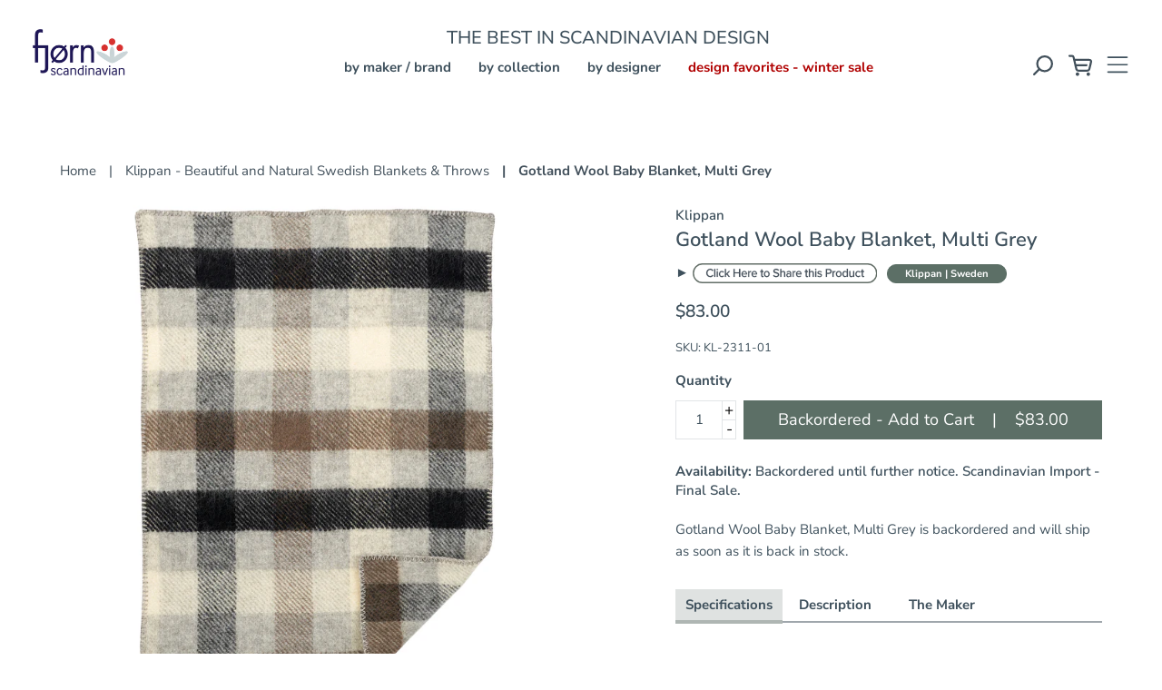

--- FILE ---
content_type: text/html; charset=utf-8
request_url: https://www.fjorn.com/products/klippan-gotland-wool-baby-blanket
body_size: 32078
content:
<!doctype html>
<html class="no-js supports-no-cookies" lang="en">
<head>
  <meta name="p:domain_verify" content="a2a542ae6e9827225cec7cf7b5a8c27b"/>
  <meta name="facebook-domain-verification" content="m3lk2rof2ogfydwdnfrtuk7uh84gwu" />
  <!-- Expression 5.4.13 -->
  <meta charset="utf-8" />
<meta name="viewport" content="width=device-width,initial-scale=1.0" />
<meta http-equiv="X-UA-Compatible" content="IE=edge">

<link rel="preconnect" href="https://cdn.shopify.com" crossorigin>
<link rel="preconnect" href="https://fonts.shopify.com" crossorigin>
<link rel="preconnect" href="https://monorail-edge.shopifysvc.com"><link rel="preload" as="font" href="//www.fjorn.com/cdn/fonts/nunito_sans/nunitosans_n6.6e9464eba570101a53130c8130a9e17a8eb55c21.woff2" type="font/woff2" crossorigin>
<link rel="preload" as="font" href="//www.fjorn.com/cdn/fonts/nunito_sans/nunitosans_n4.0276fe080df0ca4e6a22d9cb55aed3ed5ba6b1da.woff2" type="font/woff2" crossorigin>
<link rel="preload" as="font" href="//www.fjorn.com/cdn/fonts/nunito_sans/nunitosans_n7.25d963ed46da26098ebeab731e90d8802d989fa5.woff2" type="font/woff2" crossorigin>
<link rel="preload" as="font" href="//www.fjorn.com/cdn/fonts/nunito_sans/nunitosans_n6.6e9464eba570101a53130c8130a9e17a8eb55c21.woff2" type="font/woff2" crossorigin><link rel="preload" as="font" href="//www.fjorn.com/cdn/fonts/nunito_sans/nunitosans_n7.25d963ed46da26098ebeab731e90d8802d989fa5.woff2" type="font/woff2" crossorigin><link rel="preload" as="font" href="//www.fjorn.com/cdn/fonts/nunito_sans/nunitosans_i4.6e408730afac1484cf297c30b0e67c86d17fc586.woff2" type="font/woff2" crossorigin><link rel="preload" as="font" href="//www.fjorn.com/cdn/fonts/nunito_sans/nunitosans_i7.8c1124729eec046a321e2424b2acf328c2c12139.woff2" type="font/woff2" crossorigin><link rel="preload" href="//www.fjorn.com/cdn/shop/t/92/assets/vendor.js?v=34234171540936725781767041858" as="script">
<link rel="preload" href="//www.fjorn.com/cdn/shop/t/92/assets/theme.js?v=82970309494293605131767793731" as="script"><link rel="canonical" href="https://www.fjorn.com/products/klippan-gotland-wool-baby-blanket" /><link rel="shortcut icon" href="//www.fjorn.com/cdn/shop/files/FJ-FAV-ICON-32x32.png?v=1653011213" type="image/png" /><meta name="description" content="Klippan blankets &amp;amp; throws use natural raw materials that have fantastic benefits not found in synthetic fibers, which is why they choose to offer only wool, cotton and linen in these goods. This makes it possible to ensure the high quality of the blankets and throws and at the same time be environmental friendly. T">
  <meta name="theme-color" content="">

  
  <title>
    Gotland Wool Baby Blanket, Multi Grey
    
    
    
      &ndash; FJØRN Scandinavian
    
  </title>

  <meta property="og:site_name" content="FJØRN Scandinavian">
<meta property="og:url" content="https://www.fjorn.com/products/klippan-gotland-wool-baby-blanket">
<meta property="og:title" content="Gotland Wool Baby Blanket, Multi Grey">
<meta property="og:type" content="product">
<meta property="og:description" content="Klippan blankets &amp;amp; throws use natural raw materials that have fantastic benefits not found in synthetic fibers, which is why they choose to offer only wool, cotton and linen in these goods. This makes it possible to ensure the high quality of the blankets and throws and at the same time be environmental friendly. T"><meta property="og:image" content="http://www.fjorn.com/cdn/shop/products/klippan-gotland-wool-baby-blanket-multi-grey-7_1200x1200.jpg?v=1649385576">
  <meta property="og:image:secure_url" content="https://www.fjorn.com/cdn/shop/products/klippan-gotland-wool-baby-blanket-multi-grey-7_1200x1200.jpg?v=1649385576">
  <meta property="og:image:width" content="1200">
  <meta property="og:image:height" content="1200"><meta property="og:price:amount" content="83.00">
  <meta property="og:price:currency" content="USD"><meta name="twitter:card" content="summary_large_image">
<meta name="twitter:title" content="Gotland Wool Baby Blanket, Multi Grey">
<meta name="twitter:description" content="Klippan blankets &amp;amp; throws use natural raw materials that have fantastic benefits not found in synthetic fibers, which is why they choose to offer only wool, cotton and linen in these goods. This makes it possible to ensure the high quality of the blankets and throws and at the same time be environmental friendly. T">

  <style>
  :root {
    --ysw-color-label-dropdown: #b00000;
    --ysw-color-white: #ffffff;
    --ysw-color-yellow: #fff200;
  }
</style>

  <link href="//www.fjorn.com/cdn/shop/t/92/assets/styles.css?v=27292463602376345341767104893" rel="stylesheet" type="text/css" media="all" />
  <link href="//www.fjorn.com/cdn/shop/t/92/assets/ysw-styles.css?v=106355600118724292191767041858" rel="stylesheet" type="text/css" media="all" />
  <link href="//www.fjorn.com/cdn/shop/t/92/assets/ysw-utilities.css?v=167221575861845001741767041858" rel="stylesheet" type="text/css" media="all" />

  <script>
    document.documentElement.className = document.documentElement.className.replace('no-js', 'js');
    window.theme = window.theme || {};
    window.slate = window.slate || {};
    theme.moneyFormat = "${{amount}}";
    theme.currentRoute = document.referrer;
    theme.strings = {
      addToCart: "Add to Cart",
      soldOut: "Sold Out",
      addToCartInventoryEmpty: "Backordered - Add to Cart",
      unavailable: "Unavailable",
      addressError: "Error looking up that address",
      addressNoResults: "No results for that address",
      addressQueryLimit: "You have exceeded the Google API usage limit. Consider upgrading to a \u003ca href=\"https:\/\/developers.google.com\/maps\/premium\/usage-limits\"\u003ePremium Plan\u003c\/a\u003e.",
      authError: "There was a problem authenticating your Google Maps API Key.",
      addingToCart: "Adding",
      addedToCart: "Added",
      goToCart: "Go to cart",
      cart: "Cart",
      cartTermsNotChecked: "You must agree to the terms and conditions before continuing.",
      quantityTooHigh: "You can only have [[ quantity ]] in your cart",
      unitPriceSeparator: " \/ ",
      searchResultsPages: "Pages",
      searchResultsViewAll: "View all results",
      searchResultsNoResults: "Sorry, we couldn\u0026#39;t find any results",
      previous: "Previous",
      next: "Next",
      cart_shipping_calculator_hide_calculator: "Hide shipping calculator",
      cart_shipping_calculator_title: "Get shipping estimates",
      cart_general_hide_note: "Hide Comments, Instructions, and Gift Message",
      cart_general_show_note: "Click to add Comments, Instructions, or Gift Message",
      inventoryNotice: "[[ quantity ]] Available",
      imageSlider: "Image slider"
    };
    theme.routes = {
      account_addresses_url: '/account/addresses',
      search_url: '/search',
      cart_url: '/cart',
      cart_add_url: '/cart/add',
      cart_change_url: '/cart/change'
    }
  </script>

  
  <script src="https://cdnjs.cloudflare.com/ajax/libs/moment.js/2.30.1/moment.min.js"
    crossorigin="anonymous"
    referrerpolicy="no-referrer">
  </script>

    <script src="https://cdnjs.cloudflare.com/ajax/libs/moment-timezone/0.5.40/moment-timezone-with-data.min.js"
      crossorigin="anonymous"
      referrerpolicy="no-referrer">
    </script>
  <script src="//www.fjorn.com/cdn/shop/t/92/assets/vendor.js?v=34234171540936725781767041858" defer="defer"></script>
  <script src="//www.fjorn.com/cdn/shop/t/92/assets/theme.js?v=82970309494293605131767793731" defer="defer"></script>

<!-- Bing Ads UET Tag -->
  <script>
    (function(w,d,t,r,u)
    {
      var f,n,i;
      w[u]=w[u]||[],f=function()
      {
        var o={ti:"23002829", enableAutoSpaTracking: true};
        o.q=w[u],w[u]=new UET(o),w[u].push("pageLoad")
      },
        n=d.createElement(t),n.src=r,n.async=1,n.onload=n.onreadystatechange=function()
      {
        var s=this.readyState;
        s&&s!=="loaded"&&s!=="complete"||(f(),n.onload=n.onreadystatechange=null)
      },
        i=d.getElementsByTagName(t)[0],i.parentNode.insertBefore(n,i)
    })
      (window,document,"script","//bat.bing.com/bat.js","uetq");
  </script>

  <script>window.performance && window.performance.mark && window.performance.mark('shopify.content_for_header.start');</script><meta name="google-site-verification" content="ohFfhhl6amr8ZP9etvMSbxCIRmyrSpca9_Oyw92gqYs">
<meta id="shopify-digital-wallet" name="shopify-digital-wallet" content="/32519159939/digital_wallets/dialog">
<meta name="shopify-checkout-api-token" content="64183b9c92987b7ff2b5178d11d88972">
<meta id="in-context-paypal-metadata" data-shop-id="32519159939" data-venmo-supported="true" data-environment="production" data-locale="en_US" data-paypal-v4="true" data-currency="USD">
<link rel="alternate" type="application/json+oembed" href="https://www.fjorn.com/products/klippan-gotland-wool-baby-blanket.oembed">
<script async="async" src="/checkouts/internal/preloads.js?locale=en-US"></script>
<link rel="preconnect" href="https://shop.app" crossorigin="anonymous">
<script async="async" src="https://shop.app/checkouts/internal/preloads.js?locale=en-US&shop_id=32519159939" crossorigin="anonymous"></script>
<script id="apple-pay-shop-capabilities" type="application/json">{"shopId":32519159939,"countryCode":"US","currencyCode":"USD","merchantCapabilities":["supports3DS"],"merchantId":"gid:\/\/shopify\/Shop\/32519159939","merchantName":"FJØRN Scandinavian","requiredBillingContactFields":["postalAddress","email","phone"],"requiredShippingContactFields":["postalAddress","email","phone"],"shippingType":"shipping","supportedNetworks":["visa","masterCard","amex","discover","elo","jcb"],"total":{"type":"pending","label":"FJØRN Scandinavian","amount":"1.00"},"shopifyPaymentsEnabled":true,"supportsSubscriptions":true}</script>
<script id="shopify-features" type="application/json">{"accessToken":"64183b9c92987b7ff2b5178d11d88972","betas":["rich-media-storefront-analytics"],"domain":"www.fjorn.com","predictiveSearch":true,"shopId":32519159939,"locale":"en"}</script>
<script>var Shopify = Shopify || {};
Shopify.shop = "sigurd-com.myshopify.com";
Shopify.locale = "en";
Shopify.currency = {"active":"USD","rate":"1.0"};
Shopify.country = "US";
Shopify.theme = {"name":"Sync YSW 2.24.2","id":154588643459,"schema_name":"Expression","schema_version":"5.4.13","theme_store_id":null,"role":"main"};
Shopify.theme.handle = "null";
Shopify.theme.style = {"id":null,"handle":null};
Shopify.cdnHost = "www.fjorn.com/cdn";
Shopify.routes = Shopify.routes || {};
Shopify.routes.root = "/";</script>
<script type="module">!function(o){(o.Shopify=o.Shopify||{}).modules=!0}(window);</script>
<script>!function(o){function n(){var o=[];function n(){o.push(Array.prototype.slice.apply(arguments))}return n.q=o,n}var t=o.Shopify=o.Shopify||{};t.loadFeatures=n(),t.autoloadFeatures=n()}(window);</script>
<script>
  window.ShopifyPay = window.ShopifyPay || {};
  window.ShopifyPay.apiHost = "shop.app\/pay";
  window.ShopifyPay.redirectState = null;
</script>
<script id="shop-js-analytics" type="application/json">{"pageType":"product"}</script>
<script defer="defer" async type="module" src="//www.fjorn.com/cdn/shopifycloud/shop-js/modules/v2/client.init-shop-cart-sync_BT-GjEfc.en.esm.js"></script>
<script defer="defer" async type="module" src="//www.fjorn.com/cdn/shopifycloud/shop-js/modules/v2/chunk.common_D58fp_Oc.esm.js"></script>
<script defer="defer" async type="module" src="//www.fjorn.com/cdn/shopifycloud/shop-js/modules/v2/chunk.modal_xMitdFEc.esm.js"></script>
<script type="module">
  await import("//www.fjorn.com/cdn/shopifycloud/shop-js/modules/v2/client.init-shop-cart-sync_BT-GjEfc.en.esm.js");
await import("//www.fjorn.com/cdn/shopifycloud/shop-js/modules/v2/chunk.common_D58fp_Oc.esm.js");
await import("//www.fjorn.com/cdn/shopifycloud/shop-js/modules/v2/chunk.modal_xMitdFEc.esm.js");

  window.Shopify.SignInWithShop?.initShopCartSync?.({"fedCMEnabled":true,"windoidEnabled":true});

</script>
<script>
  window.Shopify = window.Shopify || {};
  if (!window.Shopify.featureAssets) window.Shopify.featureAssets = {};
  window.Shopify.featureAssets['shop-js'] = {"shop-cart-sync":["modules/v2/client.shop-cart-sync_DZOKe7Ll.en.esm.js","modules/v2/chunk.common_D58fp_Oc.esm.js","modules/v2/chunk.modal_xMitdFEc.esm.js"],"init-fed-cm":["modules/v2/client.init-fed-cm_B6oLuCjv.en.esm.js","modules/v2/chunk.common_D58fp_Oc.esm.js","modules/v2/chunk.modal_xMitdFEc.esm.js"],"shop-cash-offers":["modules/v2/client.shop-cash-offers_D2sdYoxE.en.esm.js","modules/v2/chunk.common_D58fp_Oc.esm.js","modules/v2/chunk.modal_xMitdFEc.esm.js"],"shop-login-button":["modules/v2/client.shop-login-button_QeVjl5Y3.en.esm.js","modules/v2/chunk.common_D58fp_Oc.esm.js","modules/v2/chunk.modal_xMitdFEc.esm.js"],"pay-button":["modules/v2/client.pay-button_DXTOsIq6.en.esm.js","modules/v2/chunk.common_D58fp_Oc.esm.js","modules/v2/chunk.modal_xMitdFEc.esm.js"],"shop-button":["modules/v2/client.shop-button_DQZHx9pm.en.esm.js","modules/v2/chunk.common_D58fp_Oc.esm.js","modules/v2/chunk.modal_xMitdFEc.esm.js"],"avatar":["modules/v2/client.avatar_BTnouDA3.en.esm.js"],"init-windoid":["modules/v2/client.init-windoid_CR1B-cfM.en.esm.js","modules/v2/chunk.common_D58fp_Oc.esm.js","modules/v2/chunk.modal_xMitdFEc.esm.js"],"init-shop-for-new-customer-accounts":["modules/v2/client.init-shop-for-new-customer-accounts_C_vY_xzh.en.esm.js","modules/v2/client.shop-login-button_QeVjl5Y3.en.esm.js","modules/v2/chunk.common_D58fp_Oc.esm.js","modules/v2/chunk.modal_xMitdFEc.esm.js"],"init-shop-email-lookup-coordinator":["modules/v2/client.init-shop-email-lookup-coordinator_BI7n9ZSv.en.esm.js","modules/v2/chunk.common_D58fp_Oc.esm.js","modules/v2/chunk.modal_xMitdFEc.esm.js"],"init-shop-cart-sync":["modules/v2/client.init-shop-cart-sync_BT-GjEfc.en.esm.js","modules/v2/chunk.common_D58fp_Oc.esm.js","modules/v2/chunk.modal_xMitdFEc.esm.js"],"shop-toast-manager":["modules/v2/client.shop-toast-manager_DiYdP3xc.en.esm.js","modules/v2/chunk.common_D58fp_Oc.esm.js","modules/v2/chunk.modal_xMitdFEc.esm.js"],"init-customer-accounts":["modules/v2/client.init-customer-accounts_D9ZNqS-Q.en.esm.js","modules/v2/client.shop-login-button_QeVjl5Y3.en.esm.js","modules/v2/chunk.common_D58fp_Oc.esm.js","modules/v2/chunk.modal_xMitdFEc.esm.js"],"init-customer-accounts-sign-up":["modules/v2/client.init-customer-accounts-sign-up_iGw4briv.en.esm.js","modules/v2/client.shop-login-button_QeVjl5Y3.en.esm.js","modules/v2/chunk.common_D58fp_Oc.esm.js","modules/v2/chunk.modal_xMitdFEc.esm.js"],"shop-follow-button":["modules/v2/client.shop-follow-button_CqMgW2wH.en.esm.js","modules/v2/chunk.common_D58fp_Oc.esm.js","modules/v2/chunk.modal_xMitdFEc.esm.js"],"checkout-modal":["modules/v2/client.checkout-modal_xHeaAweL.en.esm.js","modules/v2/chunk.common_D58fp_Oc.esm.js","modules/v2/chunk.modal_xMitdFEc.esm.js"],"shop-login":["modules/v2/client.shop-login_D91U-Q7h.en.esm.js","modules/v2/chunk.common_D58fp_Oc.esm.js","modules/v2/chunk.modal_xMitdFEc.esm.js"],"lead-capture":["modules/v2/client.lead-capture_BJmE1dJe.en.esm.js","modules/v2/chunk.common_D58fp_Oc.esm.js","modules/v2/chunk.modal_xMitdFEc.esm.js"],"payment-terms":["modules/v2/client.payment-terms_Ci9AEqFq.en.esm.js","modules/v2/chunk.common_D58fp_Oc.esm.js","modules/v2/chunk.modal_xMitdFEc.esm.js"]};
</script>
<script>(function() {
  var isLoaded = false;
  function asyncLoad() {
    if (isLoaded) return;
    isLoaded = true;
    var urls = ["https:\/\/cdn.jsdelivr.net\/gh\/apphq\/slidecart-dist@master\/slidecarthq-forward.js?4\u0026shop=sigurd-com.myshopify.com","https:\/\/cdn.rebuyengine.com\/onsite\/js\/rebuy.js?shop=sigurd-com.myshopify.com"];
    for (var i = 0; i < urls.length; i++) {
      var s = document.createElement('script');
      s.type = 'text/javascript';
      s.async = true;
      s.src = urls[i];
      var x = document.getElementsByTagName('script')[0];
      x.parentNode.insertBefore(s, x);
    }
  };
  if(window.attachEvent) {
    window.attachEvent('onload', asyncLoad);
  } else {
    window.addEventListener('load', asyncLoad, false);
  }
})();</script>
<script id="__st">var __st={"a":32519159939,"offset":-28800,"reqid":"91361a9e-4881-4c3d-9b32-0a50368a3322-1769328077","pageurl":"www.fjorn.com\/products\/klippan-gotland-wool-baby-blanket","u":"188026261212","p":"product","rtyp":"product","rid":6755312009347};</script>
<script>window.ShopifyPaypalV4VisibilityTracking = true;</script>
<script id="captcha-bootstrap">!function(){'use strict';const t='contact',e='account',n='new_comment',o=[[t,t],['blogs',n],['comments',n],[t,'customer']],c=[[e,'customer_login'],[e,'guest_login'],[e,'recover_customer_password'],[e,'create_customer']],r=t=>t.map((([t,e])=>`form[action*='/${t}']:not([data-nocaptcha='true']) input[name='form_type'][value='${e}']`)).join(','),a=t=>()=>t?[...document.querySelectorAll(t)].map((t=>t.form)):[];function s(){const t=[...o],e=r(t);return a(e)}const i='password',u='form_key',d=['recaptcha-v3-token','g-recaptcha-response','h-captcha-response',i],f=()=>{try{return window.sessionStorage}catch{return}},m='__shopify_v',_=t=>t.elements[u];function p(t,e,n=!1){try{const o=window.sessionStorage,c=JSON.parse(o.getItem(e)),{data:r}=function(t){const{data:e,action:n}=t;return t[m]||n?{data:e,action:n}:{data:t,action:n}}(c);for(const[e,n]of Object.entries(r))t.elements[e]&&(t.elements[e].value=n);n&&o.removeItem(e)}catch(o){console.error('form repopulation failed',{error:o})}}const l='form_type',E='cptcha';function T(t){t.dataset[E]=!0}const w=window,h=w.document,L='Shopify',v='ce_forms',y='captcha';let A=!1;((t,e)=>{const n=(g='f06e6c50-85a8-45c8-87d0-21a2b65856fe',I='https://cdn.shopify.com/shopifycloud/storefront-forms-hcaptcha/ce_storefront_forms_captcha_hcaptcha.v1.5.2.iife.js',D={infoText:'Protected by hCaptcha',privacyText:'Privacy',termsText:'Terms'},(t,e,n)=>{const o=w[L][v],c=o.bindForm;if(c)return c(t,g,e,D).then(n);var r;o.q.push([[t,g,e,D],n]),r=I,A||(h.body.append(Object.assign(h.createElement('script'),{id:'captcha-provider',async:!0,src:r})),A=!0)});var g,I,D;w[L]=w[L]||{},w[L][v]=w[L][v]||{},w[L][v].q=[],w[L][y]=w[L][y]||{},w[L][y].protect=function(t,e){n(t,void 0,e),T(t)},Object.freeze(w[L][y]),function(t,e,n,w,h,L){const[v,y,A,g]=function(t,e,n){const i=e?o:[],u=t?c:[],d=[...i,...u],f=r(d),m=r(i),_=r(d.filter((([t,e])=>n.includes(e))));return[a(f),a(m),a(_),s()]}(w,h,L),I=t=>{const e=t.target;return e instanceof HTMLFormElement?e:e&&e.form},D=t=>v().includes(t);t.addEventListener('submit',(t=>{const e=I(t);if(!e)return;const n=D(e)&&!e.dataset.hcaptchaBound&&!e.dataset.recaptchaBound,o=_(e),c=g().includes(e)&&(!o||!o.value);(n||c)&&t.preventDefault(),c&&!n&&(function(t){try{if(!f())return;!function(t){const e=f();if(!e)return;const n=_(t);if(!n)return;const o=n.value;o&&e.removeItem(o)}(t);const e=Array.from(Array(32),(()=>Math.random().toString(36)[2])).join('');!function(t,e){_(t)||t.append(Object.assign(document.createElement('input'),{type:'hidden',name:u})),t.elements[u].value=e}(t,e),function(t,e){const n=f();if(!n)return;const o=[...t.querySelectorAll(`input[type='${i}']`)].map((({name:t})=>t)),c=[...d,...o],r={};for(const[a,s]of new FormData(t).entries())c.includes(a)||(r[a]=s);n.setItem(e,JSON.stringify({[m]:1,action:t.action,data:r}))}(t,e)}catch(e){console.error('failed to persist form',e)}}(e),e.submit())}));const S=(t,e)=>{t&&!t.dataset[E]&&(n(t,e.some((e=>e===t))),T(t))};for(const o of['focusin','change'])t.addEventListener(o,(t=>{const e=I(t);D(e)&&S(e,y())}));const B=e.get('form_key'),M=e.get(l),P=B&&M;t.addEventListener('DOMContentLoaded',(()=>{const t=y();if(P)for(const e of t)e.elements[l].value===M&&p(e,B);[...new Set([...A(),...v().filter((t=>'true'===t.dataset.shopifyCaptcha))])].forEach((e=>S(e,t)))}))}(h,new URLSearchParams(w.location.search),n,t,e,['guest_login'])})(!1,!0)}();</script>
<script integrity="sha256-4kQ18oKyAcykRKYeNunJcIwy7WH5gtpwJnB7kiuLZ1E=" data-source-attribution="shopify.loadfeatures" defer="defer" src="//www.fjorn.com/cdn/shopifycloud/storefront/assets/storefront/load_feature-a0a9edcb.js" crossorigin="anonymous"></script>
<script crossorigin="anonymous" defer="defer" src="//www.fjorn.com/cdn/shopifycloud/storefront/assets/shopify_pay/storefront-65b4c6d7.js?v=20250812"></script>
<script data-source-attribution="shopify.dynamic_checkout.dynamic.init">var Shopify=Shopify||{};Shopify.PaymentButton=Shopify.PaymentButton||{isStorefrontPortableWallets:!0,init:function(){window.Shopify.PaymentButton.init=function(){};var t=document.createElement("script");t.src="https://www.fjorn.com/cdn/shopifycloud/portable-wallets/latest/portable-wallets.en.js",t.type="module",document.head.appendChild(t)}};
</script>
<script data-source-attribution="shopify.dynamic_checkout.buyer_consent">
  function portableWalletsHideBuyerConsent(e){var t=document.getElementById("shopify-buyer-consent"),n=document.getElementById("shopify-subscription-policy-button");t&&n&&(t.classList.add("hidden"),t.setAttribute("aria-hidden","true"),n.removeEventListener("click",e))}function portableWalletsShowBuyerConsent(e){var t=document.getElementById("shopify-buyer-consent"),n=document.getElementById("shopify-subscription-policy-button");t&&n&&(t.classList.remove("hidden"),t.removeAttribute("aria-hidden"),n.addEventListener("click",e))}window.Shopify?.PaymentButton&&(window.Shopify.PaymentButton.hideBuyerConsent=portableWalletsHideBuyerConsent,window.Shopify.PaymentButton.showBuyerConsent=portableWalletsShowBuyerConsent);
</script>
<script data-source-attribution="shopify.dynamic_checkout.cart.bootstrap">document.addEventListener("DOMContentLoaded",(function(){function t(){return document.querySelector("shopify-accelerated-checkout-cart, shopify-accelerated-checkout")}if(t())Shopify.PaymentButton.init();else{new MutationObserver((function(e,n){t()&&(Shopify.PaymentButton.init(),n.disconnect())})).observe(document.body,{childList:!0,subtree:!0})}}));
</script>
<script id='scb4127' type='text/javascript' async='' src='https://www.fjorn.com/cdn/shopifycloud/privacy-banner/storefront-banner.js'></script><link id="shopify-accelerated-checkout-styles" rel="stylesheet" media="screen" href="https://www.fjorn.com/cdn/shopifycloud/portable-wallets/latest/accelerated-checkout-backwards-compat.css" crossorigin="anonymous">
<style id="shopify-accelerated-checkout-cart">
        #shopify-buyer-consent {
  margin-top: 1em;
  display: inline-block;
  width: 100%;
}

#shopify-buyer-consent.hidden {
  display: none;
}

#shopify-subscription-policy-button {
  background: none;
  border: none;
  padding: 0;
  text-decoration: underline;
  font-size: inherit;
  cursor: pointer;
}

#shopify-subscription-policy-button::before {
  box-shadow: none;
}

      </style>

<script>window.performance && window.performance.mark && window.performance.mark('shopify.content_for_header.end');</script>
  <meta name="google-site-verification" content="oISfaTk9ijhvtTwIQbatPQGv5XtBBButxHZm0yiWXKc" />

  <script type="text/javascript">
    (function(c,l,a,r,i,t,y){
        c[a]=c[a]||function(){(c[a].q=c[a].q||[]).push(arguments)};
        t=l.createElement(r);t.async=1;t.src="https://www.clarity.ms/tag/"+i;
        y=l.getElementsByTagName(r)[0];y.parentNode.insertBefore(t,y);
    })(window, document, "clarity", "script", "irg15osd4q");
  </script>

<!-- BEGIN app block: shopify://apps/klaviyo-email-marketing-sms/blocks/klaviyo-onsite-embed/2632fe16-c075-4321-a88b-50b567f42507 -->












  <script async src="https://static.klaviyo.com/onsite/js/V2S3QL/klaviyo.js?company_id=V2S3QL"></script>
  <script>!function(){if(!window.klaviyo){window._klOnsite=window._klOnsite||[];try{window.klaviyo=new Proxy({},{get:function(n,i){return"push"===i?function(){var n;(n=window._klOnsite).push.apply(n,arguments)}:function(){for(var n=arguments.length,o=new Array(n),w=0;w<n;w++)o[w]=arguments[w];var t="function"==typeof o[o.length-1]?o.pop():void 0,e=new Promise((function(n){window._klOnsite.push([i].concat(o,[function(i){t&&t(i),n(i)}]))}));return e}}})}catch(n){window.klaviyo=window.klaviyo||[],window.klaviyo.push=function(){var n;(n=window._klOnsite).push.apply(n,arguments)}}}}();</script>

  
    <script id="viewed_product">
      if (item == null) {
        var _learnq = _learnq || [];

        var MetafieldReviews = null
        var MetafieldYotpoRating = null
        var MetafieldYotpoCount = null
        var MetafieldLooxRating = null
        var MetafieldLooxCount = null
        var okendoProduct = null
        var okendoProductReviewCount = null
        var okendoProductReviewAverageValue = null
        try {
          // The following fields are used for Customer Hub recently viewed in order to add reviews.
          // This information is not part of __kla_viewed. Instead, it is part of __kla_viewed_reviewed_items
          MetafieldReviews = {};
          MetafieldYotpoRating = null
          MetafieldYotpoCount = null
          MetafieldLooxRating = null
          MetafieldLooxCount = null

          okendoProduct = null
          // If the okendo metafield is not legacy, it will error, which then requires the new json formatted data
          if (okendoProduct && 'error' in okendoProduct) {
            okendoProduct = null
          }
          okendoProductReviewCount = okendoProduct ? okendoProduct.reviewCount : null
          okendoProductReviewAverageValue = okendoProduct ? okendoProduct.reviewAverageValue : null
        } catch (error) {
          console.error('Error in Klaviyo onsite reviews tracking:', error);
        }

        var item = {
          Name: "Gotland Wool Baby Blanket, Multi Grey",
          ProductID: 6755312009347,
          Categories: ["Klippan - Beautiful and Natural Swedish Blankets \u0026 Throws","Klippan Children \u0026 Baby ECO \/ Organic Blankets","Scandinavian Blanket Collection","Shop by Brand"],
          ImageURL: "https://www.fjorn.com/cdn/shop/products/klippan-gotland-wool-baby-blanket-multi-grey-7_grande.jpg?v=1649385576",
          URL: "https://www.fjorn.com/products/klippan-gotland-wool-baby-blanket",
          Brand: "Klippan",
          Price: "$83.00",
          Value: "83.00",
          CompareAtPrice: "$0.00"
        };
        _learnq.push(['track', 'Viewed Product', item]);
        _learnq.push(['trackViewedItem', {
          Title: item.Name,
          ItemId: item.ProductID,
          Categories: item.Categories,
          ImageUrl: item.ImageURL,
          Url: item.URL,
          Metadata: {
            Brand: item.Brand,
            Price: item.Price,
            Value: item.Value,
            CompareAtPrice: item.CompareAtPrice
          },
          metafields:{
            reviews: MetafieldReviews,
            yotpo:{
              rating: MetafieldYotpoRating,
              count: MetafieldYotpoCount,
            },
            loox:{
              rating: MetafieldLooxRating,
              count: MetafieldLooxCount,
            },
            okendo: {
              rating: okendoProductReviewAverageValue,
              count: okendoProductReviewCount,
            }
          }
        }]);
      }
    </script>
  




  <script>
    window.klaviyoReviewsProductDesignMode = false
  </script>







<!-- END app block --><link href="https://monorail-edge.shopifysvc.com" rel="dns-prefetch">
<script>(function(){if ("sendBeacon" in navigator && "performance" in window) {try {var session_token_from_headers = performance.getEntriesByType('navigation')[0].serverTiming.find(x => x.name == '_s').description;} catch {var session_token_from_headers = undefined;}var session_cookie_matches = document.cookie.match(/_shopify_s=([^;]*)/);var session_token_from_cookie = session_cookie_matches && session_cookie_matches.length === 2 ? session_cookie_matches[1] : "";var session_token = session_token_from_headers || session_token_from_cookie || "";function handle_abandonment_event(e) {var entries = performance.getEntries().filter(function(entry) {return /monorail-edge.shopifysvc.com/.test(entry.name);});if (!window.abandonment_tracked && entries.length === 0) {window.abandonment_tracked = true;var currentMs = Date.now();var navigation_start = performance.timing.navigationStart;var payload = {shop_id: 32519159939,url: window.location.href,navigation_start,duration: currentMs - navigation_start,session_token,page_type: "product"};window.navigator.sendBeacon("https://monorail-edge.shopifysvc.com/v1/produce", JSON.stringify({schema_id: "online_store_buyer_site_abandonment/1.1",payload: payload,metadata: {event_created_at_ms: currentMs,event_sent_at_ms: currentMs}}));}}window.addEventListener('pagehide', handle_abandonment_event);}}());</script>
<script id="web-pixels-manager-setup">(function e(e,d,r,n,o){if(void 0===o&&(o={}),!Boolean(null===(a=null===(i=window.Shopify)||void 0===i?void 0:i.analytics)||void 0===a?void 0:a.replayQueue)){var i,a;window.Shopify=window.Shopify||{};var t=window.Shopify;t.analytics=t.analytics||{};var s=t.analytics;s.replayQueue=[],s.publish=function(e,d,r){return s.replayQueue.push([e,d,r]),!0};try{self.performance.mark("wpm:start")}catch(e){}var l=function(){var e={modern:/Edge?\/(1{2}[4-9]|1[2-9]\d|[2-9]\d{2}|\d{4,})\.\d+(\.\d+|)|Firefox\/(1{2}[4-9]|1[2-9]\d|[2-9]\d{2}|\d{4,})\.\d+(\.\d+|)|Chrom(ium|e)\/(9{2}|\d{3,})\.\d+(\.\d+|)|(Maci|X1{2}).+ Version\/(15\.\d+|(1[6-9]|[2-9]\d|\d{3,})\.\d+)([,.]\d+|)( \(\w+\)|)( Mobile\/\w+|) Safari\/|Chrome.+OPR\/(9{2}|\d{3,})\.\d+\.\d+|(CPU[ +]OS|iPhone[ +]OS|CPU[ +]iPhone|CPU IPhone OS|CPU iPad OS)[ +]+(15[._]\d+|(1[6-9]|[2-9]\d|\d{3,})[._]\d+)([._]\d+|)|Android:?[ /-](13[3-9]|1[4-9]\d|[2-9]\d{2}|\d{4,})(\.\d+|)(\.\d+|)|Android.+Firefox\/(13[5-9]|1[4-9]\d|[2-9]\d{2}|\d{4,})\.\d+(\.\d+|)|Android.+Chrom(ium|e)\/(13[3-9]|1[4-9]\d|[2-9]\d{2}|\d{4,})\.\d+(\.\d+|)|SamsungBrowser\/([2-9]\d|\d{3,})\.\d+/,legacy:/Edge?\/(1[6-9]|[2-9]\d|\d{3,})\.\d+(\.\d+|)|Firefox\/(5[4-9]|[6-9]\d|\d{3,})\.\d+(\.\d+|)|Chrom(ium|e)\/(5[1-9]|[6-9]\d|\d{3,})\.\d+(\.\d+|)([\d.]+$|.*Safari\/(?![\d.]+ Edge\/[\d.]+$))|(Maci|X1{2}).+ Version\/(10\.\d+|(1[1-9]|[2-9]\d|\d{3,})\.\d+)([,.]\d+|)( \(\w+\)|)( Mobile\/\w+|) Safari\/|Chrome.+OPR\/(3[89]|[4-9]\d|\d{3,})\.\d+\.\d+|(CPU[ +]OS|iPhone[ +]OS|CPU[ +]iPhone|CPU IPhone OS|CPU iPad OS)[ +]+(10[._]\d+|(1[1-9]|[2-9]\d|\d{3,})[._]\d+)([._]\d+|)|Android:?[ /-](13[3-9]|1[4-9]\d|[2-9]\d{2}|\d{4,})(\.\d+|)(\.\d+|)|Mobile Safari.+OPR\/([89]\d|\d{3,})\.\d+\.\d+|Android.+Firefox\/(13[5-9]|1[4-9]\d|[2-9]\d{2}|\d{4,})\.\d+(\.\d+|)|Android.+Chrom(ium|e)\/(13[3-9]|1[4-9]\d|[2-9]\d{2}|\d{4,})\.\d+(\.\d+|)|Android.+(UC? ?Browser|UCWEB|U3)[ /]?(15\.([5-9]|\d{2,})|(1[6-9]|[2-9]\d|\d{3,})\.\d+)\.\d+|SamsungBrowser\/(5\.\d+|([6-9]|\d{2,})\.\d+)|Android.+MQ{2}Browser\/(14(\.(9|\d{2,})|)|(1[5-9]|[2-9]\d|\d{3,})(\.\d+|))(\.\d+|)|K[Aa][Ii]OS\/(3\.\d+|([4-9]|\d{2,})\.\d+)(\.\d+|)/},d=e.modern,r=e.legacy,n=navigator.userAgent;return n.match(d)?"modern":n.match(r)?"legacy":"unknown"}(),u="modern"===l?"modern":"legacy",c=(null!=n?n:{modern:"",legacy:""})[u],f=function(e){return[e.baseUrl,"/wpm","/b",e.hashVersion,"modern"===e.buildTarget?"m":"l",".js"].join("")}({baseUrl:d,hashVersion:r,buildTarget:u}),m=function(e){var d=e.version,r=e.bundleTarget,n=e.surface,o=e.pageUrl,i=e.monorailEndpoint;return{emit:function(e){var a=e.status,t=e.errorMsg,s=(new Date).getTime(),l=JSON.stringify({metadata:{event_sent_at_ms:s},events:[{schema_id:"web_pixels_manager_load/3.1",payload:{version:d,bundle_target:r,page_url:o,status:a,surface:n,error_msg:t},metadata:{event_created_at_ms:s}}]});if(!i)return console&&console.warn&&console.warn("[Web Pixels Manager] No Monorail endpoint provided, skipping logging."),!1;try{return self.navigator.sendBeacon.bind(self.navigator)(i,l)}catch(e){}var u=new XMLHttpRequest;try{return u.open("POST",i,!0),u.setRequestHeader("Content-Type","text/plain"),u.send(l),!0}catch(e){return console&&console.warn&&console.warn("[Web Pixels Manager] Got an unhandled error while logging to Monorail."),!1}}}}({version:r,bundleTarget:l,surface:e.surface,pageUrl:self.location.href,monorailEndpoint:e.monorailEndpoint});try{o.browserTarget=l,function(e){var d=e.src,r=e.async,n=void 0===r||r,o=e.onload,i=e.onerror,a=e.sri,t=e.scriptDataAttributes,s=void 0===t?{}:t,l=document.createElement("script"),u=document.querySelector("head"),c=document.querySelector("body");if(l.async=n,l.src=d,a&&(l.integrity=a,l.crossOrigin="anonymous"),s)for(var f in s)if(Object.prototype.hasOwnProperty.call(s,f))try{l.dataset[f]=s[f]}catch(e){}if(o&&l.addEventListener("load",o),i&&l.addEventListener("error",i),u)u.appendChild(l);else{if(!c)throw new Error("Did not find a head or body element to append the script");c.appendChild(l)}}({src:f,async:!0,onload:function(){if(!function(){var e,d;return Boolean(null===(d=null===(e=window.Shopify)||void 0===e?void 0:e.analytics)||void 0===d?void 0:d.initialized)}()){var d=window.webPixelsManager.init(e)||void 0;if(d){var r=window.Shopify.analytics;r.replayQueue.forEach((function(e){var r=e[0],n=e[1],o=e[2];d.publishCustomEvent(r,n,o)})),r.replayQueue=[],r.publish=d.publishCustomEvent,r.visitor=d.visitor,r.initialized=!0}}},onerror:function(){return m.emit({status:"failed",errorMsg:"".concat(f," has failed to load")})},sri:function(e){var d=/^sha384-[A-Za-z0-9+/=]+$/;return"string"==typeof e&&d.test(e)}(c)?c:"",scriptDataAttributes:o}),m.emit({status:"loading"})}catch(e){m.emit({status:"failed",errorMsg:(null==e?void 0:e.message)||"Unknown error"})}}})({shopId: 32519159939,storefrontBaseUrl: "https://www.fjorn.com",extensionsBaseUrl: "https://extensions.shopifycdn.com/cdn/shopifycloud/web-pixels-manager",monorailEndpoint: "https://monorail-edge.shopifysvc.com/unstable/produce_batch",surface: "storefront-renderer",enabledBetaFlags: ["2dca8a86"],webPixelsConfigList: [{"id":"1304363139","configuration":"{\"accountID\":\"V2S3QL\",\"webPixelConfig\":\"eyJlbmFibGVBZGRlZFRvQ2FydEV2ZW50cyI6IHRydWV9\"}","eventPayloadVersion":"v1","runtimeContext":"STRICT","scriptVersion":"524f6c1ee37bacdca7657a665bdca589","type":"APP","apiClientId":123074,"privacyPurposes":["ANALYTICS","MARKETING"],"dataSharingAdjustments":{"protectedCustomerApprovalScopes":["read_customer_address","read_customer_email","read_customer_name","read_customer_personal_data","read_customer_phone"]}},{"id":"973242499","configuration":"{\"pixel_id\":\"1499178523530790\",\"pixel_type\":\"facebook_pixel\"}","eventPayloadVersion":"v1","runtimeContext":"OPEN","scriptVersion":"ca16bc87fe92b6042fbaa3acc2fbdaa6","type":"APP","apiClientId":2329312,"privacyPurposes":["ANALYTICS","MARKETING","SALE_OF_DATA"],"dataSharingAdjustments":{"protectedCustomerApprovalScopes":["read_customer_address","read_customer_email","read_customer_name","read_customer_personal_data","read_customer_phone"]}},{"id":"597033091","configuration":"{\"config\":\"{\\\"google_tag_ids\\\":[\\\"G-NNHBNCXJP6\\\",\\\"AW-1070841644\\\"],\\\"target_country\\\":\\\"US\\\",\\\"gtag_events\\\":[{\\\"type\\\":\\\"begin_checkout\\\",\\\"action_label\\\":[\\\"G-NNHBNCXJP6\\\",\\\"AW-1070841644\\\/ZiPNCNen8L0YEKz-zv4D\\\"]},{\\\"type\\\":\\\"search\\\",\\\"action_label\\\":[\\\"G-NNHBNCXJP6\\\",\\\"AW-1070841644\\\/ket7CNGn8L0YEKz-zv4D\\\"]},{\\\"type\\\":\\\"view_item\\\",\\\"action_label\\\":[\\\"G-NNHBNCXJP6\\\",\\\"AW-1070841644\\\/9tp1CM6n8L0YEKz-zv4D\\\"]},{\\\"type\\\":\\\"purchase\\\",\\\"action_label\\\":[\\\"G-NNHBNCXJP6\\\",\\\"AW-1070841644\\\/qrmMCMin8L0YEKz-zv4D\\\"]},{\\\"type\\\":\\\"page_view\\\",\\\"action_label\\\":[\\\"G-NNHBNCXJP6\\\",\\\"AW-1070841644\\\/oILzCMun8L0YEKz-zv4D\\\"]},{\\\"type\\\":\\\"add_payment_info\\\",\\\"action_label\\\":[\\\"G-NNHBNCXJP6\\\",\\\"AW-1070841644\\\/d6MPCNqn8L0YEKz-zv4D\\\"]},{\\\"type\\\":\\\"add_to_cart\\\",\\\"action_label\\\":[\\\"G-NNHBNCXJP6\\\",\\\"AW-1070841644\\\/2_oZCNSn8L0YEKz-zv4D\\\"]}],\\\"enable_monitoring_mode\\\":false}\"}","eventPayloadVersion":"v1","runtimeContext":"OPEN","scriptVersion":"b2a88bafab3e21179ed38636efcd8a93","type":"APP","apiClientId":1780363,"privacyPurposes":[],"dataSharingAdjustments":{"protectedCustomerApprovalScopes":["read_customer_address","read_customer_email","read_customer_name","read_customer_personal_data","read_customer_phone"]}},{"id":"84246659","eventPayloadVersion":"1","runtimeContext":"LAX","scriptVersion":"30","type":"CUSTOM","privacyPurposes":["ANALYTICS","MARKETING","SALE_OF_DATA"],"name":"Bing UET Tracking"},{"id":"shopify-app-pixel","configuration":"{}","eventPayloadVersion":"v1","runtimeContext":"STRICT","scriptVersion":"0450","apiClientId":"shopify-pixel","type":"APP","privacyPurposes":["ANALYTICS","MARKETING"]},{"id":"shopify-custom-pixel","eventPayloadVersion":"v1","runtimeContext":"LAX","scriptVersion":"0450","apiClientId":"shopify-pixel","type":"CUSTOM","privacyPurposes":["ANALYTICS","MARKETING"]}],isMerchantRequest: false,initData: {"shop":{"name":"FJØRN Scandinavian","paymentSettings":{"currencyCode":"USD"},"myshopifyDomain":"sigurd-com.myshopify.com","countryCode":"US","storefrontUrl":"https:\/\/www.fjorn.com"},"customer":null,"cart":null,"checkout":null,"productVariants":[{"price":{"amount":83.0,"currencyCode":"USD"},"product":{"title":"Gotland Wool Baby Blanket, Multi Grey","vendor":"Klippan","id":"6755312009347","untranslatedTitle":"Gotland Wool Baby Blanket, Multi Grey","url":"\/products\/klippan-gotland-wool-baby-blanket","type":""},"id":"43302100172931","image":{"src":"\/\/www.fjorn.com\/cdn\/shop\/products\/klippan-gotland-wool-baby-blanket-multi-grey-7.jpg?v=1649385576"},"sku":"KL-2311-01","title":"Default Title","untranslatedTitle":"Default Title"}],"purchasingCompany":null},},"https://www.fjorn.com/cdn","fcfee988w5aeb613cpc8e4bc33m6693e112",{"modern":"","legacy":""},{"shopId":"32519159939","storefrontBaseUrl":"https:\/\/www.fjorn.com","extensionBaseUrl":"https:\/\/extensions.shopifycdn.com\/cdn\/shopifycloud\/web-pixels-manager","surface":"storefront-renderer","enabledBetaFlags":"[\"2dca8a86\"]","isMerchantRequest":"false","hashVersion":"fcfee988w5aeb613cpc8e4bc33m6693e112","publish":"custom","events":"[[\"page_viewed\",{}],[\"product_viewed\",{\"productVariant\":{\"price\":{\"amount\":83.0,\"currencyCode\":\"USD\"},\"product\":{\"title\":\"Gotland Wool Baby Blanket, Multi Grey\",\"vendor\":\"Klippan\",\"id\":\"6755312009347\",\"untranslatedTitle\":\"Gotland Wool Baby Blanket, Multi Grey\",\"url\":\"\/products\/klippan-gotland-wool-baby-blanket\",\"type\":\"\"},\"id\":\"43302100172931\",\"image\":{\"src\":\"\/\/www.fjorn.com\/cdn\/shop\/products\/klippan-gotland-wool-baby-blanket-multi-grey-7.jpg?v=1649385576\"},\"sku\":\"KL-2311-01\",\"title\":\"Default Title\",\"untranslatedTitle\":\"Default Title\"}}]]"});</script><script>
  window.ShopifyAnalytics = window.ShopifyAnalytics || {};
  window.ShopifyAnalytics.meta = window.ShopifyAnalytics.meta || {};
  window.ShopifyAnalytics.meta.currency = 'USD';
  var meta = {"product":{"id":6755312009347,"gid":"gid:\/\/shopify\/Product\/6755312009347","vendor":"Klippan","type":"","handle":"klippan-gotland-wool-baby-blanket","variants":[{"id":43302100172931,"price":8300,"name":"Gotland Wool Baby Blanket, Multi Grey","public_title":null,"sku":"KL-2311-01"}],"remote":false},"page":{"pageType":"product","resourceType":"product","resourceId":6755312009347,"requestId":"91361a9e-4881-4c3d-9b32-0a50368a3322-1769328077"}};
  for (var attr in meta) {
    window.ShopifyAnalytics.meta[attr] = meta[attr];
  }
</script>
<script class="analytics">
  (function () {
    var customDocumentWrite = function(content) {
      var jquery = null;

      if (window.jQuery) {
        jquery = window.jQuery;
      } else if (window.Checkout && window.Checkout.$) {
        jquery = window.Checkout.$;
      }

      if (jquery) {
        jquery('body').append(content);
      }
    };

    var hasLoggedConversion = function(token) {
      if (token) {
        return document.cookie.indexOf('loggedConversion=' + token) !== -1;
      }
      return false;
    }

    var setCookieIfConversion = function(token) {
      if (token) {
        var twoMonthsFromNow = new Date(Date.now());
        twoMonthsFromNow.setMonth(twoMonthsFromNow.getMonth() + 2);

        document.cookie = 'loggedConversion=' + token + '; expires=' + twoMonthsFromNow;
      }
    }

    var trekkie = window.ShopifyAnalytics.lib = window.trekkie = window.trekkie || [];
    if (trekkie.integrations) {
      return;
    }
    trekkie.methods = [
      'identify',
      'page',
      'ready',
      'track',
      'trackForm',
      'trackLink'
    ];
    trekkie.factory = function(method) {
      return function() {
        var args = Array.prototype.slice.call(arguments);
        args.unshift(method);
        trekkie.push(args);
        return trekkie;
      };
    };
    for (var i = 0; i < trekkie.methods.length; i++) {
      var key = trekkie.methods[i];
      trekkie[key] = trekkie.factory(key);
    }
    trekkie.load = function(config) {
      trekkie.config = config || {};
      trekkie.config.initialDocumentCookie = document.cookie;
      var first = document.getElementsByTagName('script')[0];
      var script = document.createElement('script');
      script.type = 'text/javascript';
      script.onerror = function(e) {
        var scriptFallback = document.createElement('script');
        scriptFallback.type = 'text/javascript';
        scriptFallback.onerror = function(error) {
                var Monorail = {
      produce: function produce(monorailDomain, schemaId, payload) {
        var currentMs = new Date().getTime();
        var event = {
          schema_id: schemaId,
          payload: payload,
          metadata: {
            event_created_at_ms: currentMs,
            event_sent_at_ms: currentMs
          }
        };
        return Monorail.sendRequest("https://" + monorailDomain + "/v1/produce", JSON.stringify(event));
      },
      sendRequest: function sendRequest(endpointUrl, payload) {
        // Try the sendBeacon API
        if (window && window.navigator && typeof window.navigator.sendBeacon === 'function' && typeof window.Blob === 'function' && !Monorail.isIos12()) {
          var blobData = new window.Blob([payload], {
            type: 'text/plain'
          });

          if (window.navigator.sendBeacon(endpointUrl, blobData)) {
            return true;
          } // sendBeacon was not successful

        } // XHR beacon

        var xhr = new XMLHttpRequest();

        try {
          xhr.open('POST', endpointUrl);
          xhr.setRequestHeader('Content-Type', 'text/plain');
          xhr.send(payload);
        } catch (e) {
          console.log(e);
        }

        return false;
      },
      isIos12: function isIos12() {
        return window.navigator.userAgent.lastIndexOf('iPhone; CPU iPhone OS 12_') !== -1 || window.navigator.userAgent.lastIndexOf('iPad; CPU OS 12_') !== -1;
      }
    };
    Monorail.produce('monorail-edge.shopifysvc.com',
      'trekkie_storefront_load_errors/1.1',
      {shop_id: 32519159939,
      theme_id: 154588643459,
      app_name: "storefront",
      context_url: window.location.href,
      source_url: "//www.fjorn.com/cdn/s/trekkie.storefront.8d95595f799fbf7e1d32231b9a28fd43b70c67d3.min.js"});

        };
        scriptFallback.async = true;
        scriptFallback.src = '//www.fjorn.com/cdn/s/trekkie.storefront.8d95595f799fbf7e1d32231b9a28fd43b70c67d3.min.js';
        first.parentNode.insertBefore(scriptFallback, first);
      };
      script.async = true;
      script.src = '//www.fjorn.com/cdn/s/trekkie.storefront.8d95595f799fbf7e1d32231b9a28fd43b70c67d3.min.js';
      first.parentNode.insertBefore(script, first);
    };
    trekkie.load(
      {"Trekkie":{"appName":"storefront","development":false,"defaultAttributes":{"shopId":32519159939,"isMerchantRequest":null,"themeId":154588643459,"themeCityHash":"10179462473159162066","contentLanguage":"en","currency":"USD","eventMetadataId":"f03e23d8-2d2d-40e1-bca1-321b7770bf80"},"isServerSideCookieWritingEnabled":true,"monorailRegion":"shop_domain","enabledBetaFlags":["65f19447"]},"Session Attribution":{},"S2S":{"facebookCapiEnabled":true,"source":"trekkie-storefront-renderer","apiClientId":580111}}
    );

    var loaded = false;
    trekkie.ready(function() {
      if (loaded) return;
      loaded = true;

      window.ShopifyAnalytics.lib = window.trekkie;

      var originalDocumentWrite = document.write;
      document.write = customDocumentWrite;
      try { window.ShopifyAnalytics.merchantGoogleAnalytics.call(this); } catch(error) {};
      document.write = originalDocumentWrite;

      window.ShopifyAnalytics.lib.page(null,{"pageType":"product","resourceType":"product","resourceId":6755312009347,"requestId":"91361a9e-4881-4c3d-9b32-0a50368a3322-1769328077","shopifyEmitted":true});

      var match = window.location.pathname.match(/checkouts\/(.+)\/(thank_you|post_purchase)/)
      var token = match? match[1]: undefined;
      if (!hasLoggedConversion(token)) {
        setCookieIfConversion(token);
        window.ShopifyAnalytics.lib.track("Viewed Product",{"currency":"USD","variantId":43302100172931,"productId":6755312009347,"productGid":"gid:\/\/shopify\/Product\/6755312009347","name":"Gotland Wool Baby Blanket, Multi Grey","price":"83.00","sku":"KL-2311-01","brand":"Klippan","variant":null,"category":"","nonInteraction":true,"remote":false},undefined,undefined,{"shopifyEmitted":true});
      window.ShopifyAnalytics.lib.track("monorail:\/\/trekkie_storefront_viewed_product\/1.1",{"currency":"USD","variantId":43302100172931,"productId":6755312009347,"productGid":"gid:\/\/shopify\/Product\/6755312009347","name":"Gotland Wool Baby Blanket, Multi Grey","price":"83.00","sku":"KL-2311-01","brand":"Klippan","variant":null,"category":"","nonInteraction":true,"remote":false,"referer":"https:\/\/www.fjorn.com\/products\/klippan-gotland-wool-baby-blanket"});
      }
    });


        var eventsListenerScript = document.createElement('script');
        eventsListenerScript.async = true;
        eventsListenerScript.src = "//www.fjorn.com/cdn/shopifycloud/storefront/assets/shop_events_listener-3da45d37.js";
        document.getElementsByTagName('head')[0].appendChild(eventsListenerScript);

})();</script>
<script
  defer
  src="https://www.fjorn.com/cdn/shopifycloud/perf-kit/shopify-perf-kit-3.0.4.min.js"
  data-application="storefront-renderer"
  data-shop-id="32519159939"
  data-render-region="gcp-us-east1"
  data-page-type="product"
  data-theme-instance-id="154588643459"
  data-theme-name="Expression"
  data-theme-version="5.4.13"
  data-monorail-region="shop_domain"
  data-resource-timing-sampling-rate="10"
  data-shs="true"
  data-shs-beacon="true"
  data-shs-export-with-fetch="true"
  data-shs-logs-sample-rate="1"
  data-shs-beacon-endpoint="https://www.fjorn.com/api/collect"
></script>
</head>

<body id="gotland-wool-baby-blanket-multi-grey" class="template-product">
  
  
  <script>
    window.ysw_days_enabled = `false,true,true,true,true,true,false`;
  </script>
  <a class="in-page-link visually-hidden skip-link" href="#MainContent">Skip to content</a>

  <div id="shopify-section-header" class="shopify-section">

<header class="page-header section--header" data-section-id="header" data-section-type="header">
  <style data-shopify>
    
      .site-logo {
        max-width: 105px;
      }
      @media (max-width: 749px) {
        .site-logo {
          max-width: 90px;
        }
      }
    
  </style>

  <div class="page-header--content container">
    <section class="utils-bar relative relative--xl-none">

    

      <div class="utils__left utils__left--logoLefted">
        <button id="mobileHamburguer" class="btn btn--plain btn--menu js-mobile-menu-icon" aria-label="Toggle menu"><svg class="desktop-icon" viewBox="-1 -4 25 22" version="1.1" xmlns="http://www.w3.org/2000/svg" xmlns:xlink="http://www.w3.org/1999/xlink">
   <g stroke-width="1" transform="translate(0.500000, 0.466667)">
    <polygon points="0 1 0 0 21.5333333 0 21.5333333 1"></polygon>
    <polygon points="0 7.53333333 0 6.53333333 21.5333333 6.53333333 21.5333333 7.53333333"></polygon>
    <polygon points="0 14.0666667 0 13.0666667 21.5333333 13.0666667 21.5333333 14.0666667"></polygon>
  </g>
</svg>
<svg class="mobile-icon" viewBox="-1 -5 25 21" version="1.1" xmlns="http://www.w3.org/2000/svg" xmlns:xlink="http://www.w3.org/1999/xlink">
  <g stroke-width="1" transform="translate(0.500000, 0.466667)">
    <polygon points="0 1 0 0 21.5333333 0 21.5333333 1"></polygon>
    <polygon points="0 7.53333333 0 6.53333333 21.5333333 6.53333333 21.5333333 7.53333333"></polygon>
    <polygon points="0 14.0666667 0 13.0666667 21.5333333 13.0666667 21.5333333 14.0666667"></polygon>
  </g>
</svg>
</button>
        
        

  

  <!-- LOGO / STORE NAME -->
  
    <div class="h1 store-logo store-logo--sm-half"  itemscope itemtype="http://schema.org/Organization">
  

    <!-- DESKTOP LOGO -->
    <a href="/" itemprop="url" class="desktop-logo site-logo site-logo--left ">
      <meta itemprop="name" content="FJØRN Scandinavian">
      
        <img src="//www.fjorn.com/cdn/shop/files/FJORN-scandinavian-logo-561x270_210x.png?v=1621375112"
             alt="FJØRN Scandinavian"
             itemprop="logo">
      
    </a>

    <!-- MOBILE LOGO -->
    <a href="/" itemprop="url" class="mobile-logo site-logo site-logo--left">
      <meta itemprop="name" content="FJØRN Scandinavian">
      
        <img src="//www.fjorn.com/cdn/shop/files/FJORN-scandinavian-logo-561x270_210x.png?v=1621375112"
             alt="FJØRN Scandinavian"
             itemprop="logo">
      
    </a>
  
    </div>
  

        
        
      </div>

      
      <div class="utils__center utils__center--logoLefted">
        <script>
    document.addEventListener("DOMContentLoaded", function() {
    const backButton = document.getElementById('backButton');
    const closeButton = document.getElementById('closeButton');

        const targetElement = document.getElementsByClassName("ysw-nav")[0];
        if (targetElement) {
        const observer = new MutationObserver((mutations) => {
            mutations.forEach((mutation) => {
            if (
                mutation.type === "attributes" &&
                mutation.attributeName === "class"
            ) {
                if (targetElement.children[0].classList.contains("show-mobile-menu-level-2")) {
                backButton.classList.remove("hidden");
                } else {
                backButton.classList.add("hidden");
                }
            }
            });
        });

        observer.observe(targetElement.children[0], { attributes: true });
        }
        });
</script>
<style>
    .hidden {
        display: none;
    }
</style>
<nav class="main-nav-bar main-nav-bar--mobile" aria-label="Mobile navigation">
    <div class="mobile-nav-column-outer">
        <button id="closeButton" class="btn btn--plain btn--menu btn--menu-close mobile-menu-content js-close-mobile-menu"
            aria-label="Toggle menu" ><svg class="desktop-icon" viewBox="-4 -4 22 22" version="1.1" xmlns="http://www.w3.org/2000/svg" xmlns:xlink="http://www.w3.org/1999/xlink">
  <g stroke-width="1">
    <polygon points="13.125 0 14.4508252 1.32582521 1.32582521 14.4508252 0 13.125"></polygon>
    <polygon points="14.4508252 13.125 13.125 14.4508252 0 1.32582521 1.32582521 0"></polygon>
  </g>
</svg>
<svg class="mobile-icon" viewBox="-4 -4 22 22" version="1.1" xmlns="http://www.w3.org/2000/svg" xmlns:xlink="http://www.w3.org/1999/xlink">
  <g stroke-width="1">
    <path d="M13.0666667,0 L13.726633,0.659966329 L0.659966329,13.726633 L0,13.0666667 L13.0666667,0 Z M13.726633,13.0666667 L13.0666667,13.726633 L0,0.659966329 L0.659966329,0 L13.726633,13.0666667 Z"></path>
  </g>
</svg>
</button>

        <button id="backButton" class="btn btn--plain btn--back mobile-menu-content js-mobile-dropdown-return hidden"
        aria-label="Toggle menu" >Back</button>
    <div class="ysw-nav">
        <div class="mobile-nav-column-inner">
          <ul class="mobile-nav-actions grid grid--uniform">
              <li class="grid__item two-tenths">
                <div class="relative">
                  <a href="/cart"  style="height: inherit;display: block;">
                      <svg version="1.2" xmlns="http://www.w3.org/2000/svg" viewBox="0 0 26 26" width="26" height="26">
  <style>
    .s0 {
      fill: none;
      stroke: #ffffff;
      stroke-linecap: round;
      stroke-width: 2.3
    }
    .s1 {
      fill: #42505b
    }
  </style>
  <g id="b">
    <g id="Layer">
      <g id="Layer">
        <path id="Layer" class="s0" d="m24.9 2.5h-2.8c-0.6 0-1.5 0.4-1.7 1.6-0.3 1.3-2.8 11.8-3 13-0.3 1.1-1 1.7-2.1 1.7h-10.1c-1 0-1.9-0.5-2.1-1.6-0.3-1.2-1.7-7-1.9-7.9-0.2-0.8 0.1-2.3 1.9-2.3h16.2"/>
      </g>
      <path id="Layer" class="s0" d="m6.2 12.8h11.7"/>
      <g id="Layer">
        <path id="Layer" class="s1" d="m16.1 20.8c1.1 0 1.9 0.8 1.9 1.9 0 1-0.8 1.9-1.9 1.9-1.1 0-1.9-0.9-1.9-1.9 0-1.1 0.8-1.9 1.9-1.9z"/>
        <path id="Layer" class="s1" d="m4.2 20.8c1.1 0 1.9 0.8 1.9 1.9 0 1-0.8 1.9-1.9 1.9-1.1 0-1.9-0.9-1.9-1.9 0-1.1 0.8-1.9 1.9-1.9z"/>
      </g>
    </g>
  </g>
</svg>

                      <span class="icon-fallback-text">Cart</span>
                  </a>
                  <span class="svg-description">Cart</span>
                </div>
              </li>
              <li class="grid__item two-tenths">
                <a class="header-search-icon global-border-radius" href="/search">
                  <?xml version="1.0" encoding="UTF-8"?><svg id="a" alt="icon-search" xmlns="http://www.w3.org/2000/svg" xmlns:xlink="http://www.w3.org/1999/xlink" viewBox="0 0 25.99 26"><defs><style>.e,.f,.g{fill:none;}.f,.g{stroke:#42505b;stroke-width:2.25px;}.h{clip-path:url(#c);}.i{clip-path:url(#d);}.g{stroke-linecap:round;}</style><clipPath id="c"><rect x="1.98" y="1.95" width="22.03" height="22.11" fill="none"/></clipPath><clipPath id="d"><rect x="1.98" y="1.95" width="22.03" height="22.11" fill="none"/></clipPath></defs><g id="b"><g clip-path="#c"><g clip-path="#d"><path d="M14.72,19.39c-4.51,0-8.16-3.65-8.16-8.16S10.21,3.07,14.72,3.07s8.16,3.65,8.16,8.16-3.65,8.16-8.16,8.16Z" fill="none" stroke="#42505b" stroke-width="2.25"/><line x1="3.1" y1="22.93" x2="8.69" y2="17.34" fill="none" stroke="#42505b" stroke-linecap="round" stroke-width="2.25"/></g></g></g></svg>
                  <span class="icon-fallback-text">Search</span>
                  <span class="svg-description">Search</span>
                </a>
              </li>
              
              <li class="grid__item two-tenths">
                <div class="accounts accounts--desktop">
                  <div class="account-item">
                    <a href="/account">
                      <span class="user-icon feather-icon">
                        <?xml version="1.0" encoding="UTF-8"?><svg id="a" alt="icon-account" xmlns="http://www.w3.org/2000/svg" xmlns:xlink="http://www.w3.org/1999/xlink" viewBox="0 0 25.99 26"><defs><style>.e,.f{fill:none;}.f{stroke:#42505b;stroke-width:2.25px;}.g{clip-path:url(#c);}.h{clip-path:url(#d);}</style><clipPath id="c"><rect x="2.17" y="2.17" width="21.65" height="21.65" fill="none"/></clipPath><clipPath id="d"><rect x="2.17" y="2.17" width="21.65" height="21.65" fill="none"/></clipPath></defs><g id="b"><g clip-path="#c"><g clip-path="#d"><path d="M12.99,22.7c5.36,0,9.7-4.34,9.7-9.7S18.35,3.3,12.99,3.3,3.29,7.64,3.29,13s4.34,9.7,9.7,9.7Z" fill="none" stroke="#42505b" stroke-width="2.25"/><path d="M12.99,14.38c1.94,0,3.51-1.57,3.51-3.51s-1.57-3.51-3.51-3.51-3.51,1.57-3.51,3.51,1.57,3.51,3.51,3.51Z" fill="none" stroke="#42505b" stroke-width="2.25"/><path d="M19.68,20.16c-1.92-1.58-4.24-2.51-6.73-2.51s-4.75,.9-6.66,2.45" fill="none" stroke="#42505b" stroke-width="2.25"/></g></g></g></svg>
                      </span>
                      <span class="icon-fallback-text">Account</span>
                      <span class="svg-description">Account</span>
                    </a>
                  </div>
                </div>
              </li>
              
          </ul>
            <div class="mobile-nav-menu-container mobile-menu-level-1">
                <div class="mobile-nav-menu-quicklink">
                    
                </div>

                <ul class="main-nav">
                    

                    <li class="main-nav__item ">
                        
                        <a class="main-nav__link " data-title="home" href="/">home
                            
                                <a href="/" class="mobile-menu-content feather-icon dropdown-chevron ysw-u-lg-w-100" aria-label="Open dropdown menu" aria-haspopup="true" aria-expanded="false"><svg aria-hidden="true" focusable="false" role="presentation" class="icon feather-chevron-right" viewBox="0 0 24 24"><path d="M9 18l6-6-6-6"/></svg></a>
                                </a>
                            
                        </a>

                        
                    </li>

                    

                    <li class="main-nav__item  main-nav__has-dropdown">
                        
                        <a class="main-nav__link js-mobile-dropdown-trigger" data-title="by maker / brand" href="/pages/shop-by-brand">by maker / brand
                            
                        </a>

                        
                        <a href="#" class="mobile-menu-content feather-icon dropdown-chevron js-mobile-dropdown-trigger "
                            aria-label="Open dropdown menu"><svg aria-hidden="true" focusable="false" role="presentation" class="icon feather-chevron-right" viewBox="0 0 24 24"><path d="M9 18l6-6-6-6"/></svg></a>

                        <ul class="main-nav__dropdown">
                            
                                <a href=""></a>
                            <li
                                class="main-nav__child-item ">
                                

                                <a class="main-nav__child-link "  href="/collections/artek-vitra" data-title="artek | vitra">artek | vitra
                                    
                                        <a href="/collections/artek-vitra" class="mobile-menu-content feather-icon dropdown-chevron ysw-u-lg-w-100" aria-label="Open dropdown menu" aria-haspopup="true" aria-expanded="false"><svg aria-hidden="true" focusable="false" role="presentation" class="icon feather-chevron-right" viewBox="0 0 24 24"><path d="M9 18l6-6-6-6"/></svg></a>
                                        </a>
                                    
                                </a>

                                
                            </li>
                            
                                <a href=""></a>
                            <li
                                class="main-nav__child-item ">
                                

                                <a class="main-nav__child-link "  href="/collections/carl-hansen-and-son" data-title="carl hansen & søn">carl hansen & søn
                                    
                                        <a href="/collections/carl-hansen-and-son" class="mobile-menu-content feather-icon dropdown-chevron ysw-u-lg-w-100" aria-label="Open dropdown menu" aria-haspopup="true" aria-expanded="false"><svg aria-hidden="true" focusable="false" role="presentation" class="icon feather-chevron-right" viewBox="0 0 24 24"><path d="M9 18l6-6-6-6"/></svg></a>
                                        </a>
                                    
                                </a>

                                
                            </li>
                            
                                <a href=""></a>
                            <li
                                class="main-nav__child-item ">
                                

                                <a class="main-nav__child-link "  href="/collections/flensted-mobiles" data-title="flensted mobiles">flensted mobiles
                                    
                                        <a href="/collections/flensted-mobiles" class="mobile-menu-content feather-icon dropdown-chevron ysw-u-lg-w-100" aria-label="Open dropdown menu" aria-haspopup="true" aria-expanded="false"><svg aria-hidden="true" focusable="false" role="presentation" class="icon feather-chevron-right" viewBox="0 0 24 24"><path d="M9 18l6-6-6-6"/></svg></a>
                                        </a>
                                    
                                </a>

                                
                            </li>
                            
                                <a href=""></a>
                            <li
                                class="main-nav__child-item ">
                                

                                <a class="main-nav__child-link "  href="/collections/fritz-hansen" data-title="fritz hansen">fritz hansen
                                    
                                        <a href="/collections/fritz-hansen" class="mobile-menu-content feather-icon dropdown-chevron ysw-u-lg-w-100" aria-label="Open dropdown menu" aria-haspopup="true" aria-expanded="false"><svg aria-hidden="true" focusable="false" role="presentation" class="icon feather-chevron-right" viewBox="0 0 24 24"><path d="M9 18l6-6-6-6"/></svg></a>
                                        </a>
                                    
                                </a>

                                
                            </li>
                            
                                <a href=""></a>
                            <li
                                class="main-nav__child-item ">
                                

                                <a class="main-nav__child-link "  href="/collections/georg-jensen-denmark" data-title="georg jensen">georg jensen
                                    
                                        <a href="/collections/georg-jensen-denmark" class="mobile-menu-content feather-icon dropdown-chevron ysw-u-lg-w-100" aria-label="Open dropdown menu" aria-haspopup="true" aria-expanded="false"><svg aria-hidden="true" focusable="false" role="presentation" class="icon feather-chevron-right" viewBox="0 0 24 24"><path d="M9 18l6-6-6-6"/></svg></a>
                                        </a>
                                    
                                </a>

                                
                            </li>
                            
                                <a href=""></a>
                            <li
                                class="main-nav__child-item ">
                                

                                <a class="main-nav__child-link "  href="/collections/hrd-swedish-rugs" data-title="horredsmattan">horredsmattan
                                    
                                        <a href="/collections/hrd-swedish-rugs" class="mobile-menu-content feather-icon dropdown-chevron ysw-u-lg-w-100" aria-label="Open dropdown menu" aria-haspopup="true" aria-expanded="false"><svg aria-hidden="true" focusable="false" role="presentation" class="icon feather-chevron-right" viewBox="0 0 24 24"><path d="M9 18l6-6-6-6"/></svg></a>
                                        </a>
                                    
                                </a>

                                
                            </li>
                            
                                <a href=""></a>
                            <li
                                class="main-nav__child-item ">
                                

                                <a class="main-nav__child-link "  href="/collections/house-of-finn-juhl" data-title="house of finn juhl">house of finn juhl
                                    
                                        <a href="/collections/house-of-finn-juhl" class="mobile-menu-content feather-icon dropdown-chevron ysw-u-lg-w-100" aria-label="Open dropdown menu" aria-haspopup="true" aria-expanded="false"><svg aria-hidden="true" focusable="false" role="presentation" class="icon feather-chevron-right" viewBox="0 0 24 24"><path d="M9 18l6-6-6-6"/></svg></a>
                                        </a>
                                    
                                </a>

                                
                            </li>
                            
                                <a href=""></a>
                            <li
                                class="main-nav__child-item ">
                                

                                <a class="main-nav__child-link "  href="/collections/iittala" data-title="iittala">iittala
                                    
                                        <a href="/collections/iittala" class="mobile-menu-content feather-icon dropdown-chevron ysw-u-lg-w-100" aria-label="Open dropdown menu" aria-haspopup="true" aria-expanded="false"><svg aria-hidden="true" focusable="false" role="presentation" class="icon feather-chevron-right" viewBox="0 0 24 24"><path d="M9 18l6-6-6-6"/></svg></a>
                                        </a>
                                    
                                </a>

                                
                            </li>
                            
                                <a href=""></a>
                            <li
                                class="main-nav__child-item ">
                                

                                <a class="main-nav__child-link "  href="/collections/iris-hantverk" data-title="iris hantverk">iris hantverk
                                    
                                        <a href="/collections/iris-hantverk" class="mobile-menu-content feather-icon dropdown-chevron ysw-u-lg-w-100" aria-label="Open dropdown menu" aria-haspopup="true" aria-expanded="false"><svg aria-hidden="true" focusable="false" role="presentation" class="icon feather-chevron-right" viewBox="0 0 24 24"><path d="M9 18l6-6-6-6"/></svg></a>
                                        </a>
                                    
                                </a>

                                
                            </li>
                            
                                <a href=""></a>
                            <li
                                class="main-nav__child-item ">
                                

                                <a class="main-nav__child-link "  href="/collections/kasthall" data-title="kasthall">kasthall
                                    
                                        <a href="/collections/kasthall" class="mobile-menu-content feather-icon dropdown-chevron ysw-u-lg-w-100" aria-label="Open dropdown menu" aria-haspopup="true" aria-expanded="false"><svg aria-hidden="true" focusable="false" role="presentation" class="icon feather-chevron-right" viewBox="0 0 24 24"><path d="M9 18l6-6-6-6"/></svg></a>
                                        </a>
                                    
                                </a>

                                
                            </li>
                            
                                <a href=""></a>
                            <li
                                class="main-nav__child-item ">
                                

                                <a class="main-nav__child-link "  href="/collections/kay-bojesen-design" data-title="kay bojesen">kay bojesen
                                    
                                        <a href="/collections/kay-bojesen-design" class="mobile-menu-content feather-icon dropdown-chevron ysw-u-lg-w-100" aria-label="Open dropdown menu" aria-haspopup="true" aria-expanded="false"><svg aria-hidden="true" focusable="false" role="presentation" class="icon feather-chevron-right" viewBox="0 0 24 24"><path d="M9 18l6-6-6-6"/></svg></a>
                                        </a>
                                    
                                </a>

                                
                            </li>
                            
                                <a href=""></a>
                            <li
                                class="main-nav__child-item ">
                                

                                <a class="main-nav__child-link "  href="/collections/klippan" data-title="klippan">klippan
                                    
                                        <a href="/collections/klippan" class="mobile-menu-content feather-icon dropdown-chevron ysw-u-lg-w-100" aria-label="Open dropdown menu" aria-haspopup="true" aria-expanded="false"><svg aria-hidden="true" focusable="false" role="presentation" class="icon feather-chevron-right" viewBox="0 0 24 24"><path d="M9 18l6-6-6-6"/></svg></a>
                                        </a>
                                    
                                </a>

                                
                            </li>
                            
                                <a href=""></a>
                            <li
                                class="main-nav__child-item ">
                                

                                <a class="main-nav__child-link "  href="/collections/liljeholmens-stearinfabrik" data-title="liljeholmens candles">liljeholmens candles
                                    
                                        <a href="/collections/liljeholmens-stearinfabrik" class="mobile-menu-content feather-icon dropdown-chevron ysw-u-lg-w-100" aria-label="Open dropdown menu" aria-haspopup="true" aria-expanded="false"><svg aria-hidden="true" focusable="false" role="presentation" class="icon feather-chevron-right" viewBox="0 0 24 24"><path d="M9 18l6-6-6-6"/></svg></a>
                                        </a>
                                    
                                </a>

                                
                            </li>
                            
                                <a href=""></a>
                            <li
                                class="main-nav__child-item ">
                                

                                <a class="main-nav__child-link "  href="/collections/louis-poulsen" data-title="louis poulsen">louis poulsen
                                    
                                        <a href="/collections/louis-poulsen" class="mobile-menu-content feather-icon dropdown-chevron ysw-u-lg-w-100" aria-label="Open dropdown menu" aria-haspopup="true" aria-expanded="false"><svg aria-hidden="true" focusable="false" role="presentation" class="icon feather-chevron-right" viewBox="0 0 24 24"><path d="M9 18l6-6-6-6"/></svg></a>
                                        </a>
                                    
                                </a>

                                
                            </li>
                            
                                <a href=""></a>
                            <li
                                class="main-nav__child-item ">
                                

                                <a class="main-nav__child-link "  href="/collections/marimekko" data-title="marimekko">marimekko
                                    
                                        <a href="/collections/marimekko" class="mobile-menu-content feather-icon dropdown-chevron ysw-u-lg-w-100" aria-label="Open dropdown menu" aria-haspopup="true" aria-expanded="false"><svg aria-hidden="true" focusable="false" role="presentation" class="icon feather-chevron-right" viewBox="0 0 24 24"><path d="M9 18l6-6-6-6"/></svg></a>
                                        </a>
                                    
                                </a>

                                
                            </li>
                            
                                <a href=""></a>
                            <li
                                class="main-nav__child-item ">
                                

                                <a class="main-nav__child-link "  href="/collections/nedre-foss" data-title="nedre foss">nedre foss
                                    
                                        <a href="/collections/nedre-foss" class="mobile-menu-content feather-icon dropdown-chevron ysw-u-lg-w-100" aria-label="Open dropdown menu" aria-haspopup="true" aria-expanded="false"><svg aria-hidden="true" focusable="false" role="presentation" class="icon feather-chevron-right" viewBox="0 0 24 24"><path d="M9 18l6-6-6-6"/></svg></a>
                                        </a>
                                    
                                </a>

                                
                            </li>
                            
                                <a href=""></a>
                            <li
                                class="main-nav__child-item ">
                                

                                <a class="main-nav__child-link "  href="/collections/pappelina" data-title="pappelina">pappelina
                                    
                                        <a href="/collections/pappelina" class="mobile-menu-content feather-icon dropdown-chevron ysw-u-lg-w-100" aria-label="Open dropdown menu" aria-haspopup="true" aria-expanded="false"><svg aria-hidden="true" focusable="false" role="presentation" class="icon feather-chevron-right" viewBox="0 0 24 24"><path d="M9 18l6-6-6-6"/></svg></a>
                                        </a>
                                    
                                </a>

                                
                            </li>
                            
                                <a href=""></a>
                            <li
                                class="main-nav__child-item ">
                                

                                <a class="main-nav__child-link "  href="/collections/pp-mobler" data-title="pp møbler">pp møbler
                                    
                                        <a href="/collections/pp-mobler" class="mobile-menu-content feather-icon dropdown-chevron ysw-u-lg-w-100" aria-label="Open dropdown menu" aria-haspopup="true" aria-expanded="false"><svg aria-hidden="true" focusable="false" role="presentation" class="icon feather-chevron-right" viewBox="0 0 24 24"><path d="M9 18l6-6-6-6"/></svg></a>
                                        </a>
                                    
                                </a>

                                
                            </li>
                            
                                <a href=""></a>
                            <li
                                class="main-nav__child-item ">
                                

                                <a class="main-nav__child-link "  href="/collections/roros-tweed" data-title="røros tweed">røros tweed
                                    
                                        <a href="/collections/roros-tweed" class="mobile-menu-content feather-icon dropdown-chevron ysw-u-lg-w-100" aria-label="Open dropdown menu" aria-haspopup="true" aria-expanded="false"><svg aria-hidden="true" focusable="false" role="presentation" class="icon feather-chevron-right" viewBox="0 0 24 24"><path d="M9 18l6-6-6-6"/></svg></a>
                                        </a>
                                    
                                </a>

                                
                            </li>
                            
                                <a href=""></a>
                            <li
                                class="main-nav__child-item ">
                                

                                <a class="main-nav__child-link "  href="/collections/royal-copenhagen" data-title="royal copenhagen">royal copenhagen
                                    
                                        <a href="/collections/royal-copenhagen" class="mobile-menu-content feather-icon dropdown-chevron ysw-u-lg-w-100" aria-label="Open dropdown menu" aria-haspopup="true" aria-expanded="false"><svg aria-hidden="true" focusable="false" role="presentation" class="icon feather-chevron-right" viewBox="0 0 24 24"><path d="M9 18l6-6-6-6"/></svg></a>
                                        </a>
                                    
                                </a>

                                
                            </li>
                            
                                <a href=""></a>
                            <li
                                class="main-nav__child-item ">
                                

                                <a class="main-nav__child-link "  href="/collections/skagerak" data-title="skagerak">skagerak
                                    
                                        <a href="/collections/skagerak" class="mobile-menu-content feather-icon dropdown-chevron ysw-u-lg-w-100" aria-label="Open dropdown menu" aria-haspopup="true" aria-expanded="false"><svg aria-hidden="true" focusable="false" role="presentation" class="icon feather-chevron-right" viewBox="0 0 24 24"><path d="M9 18l6-6-6-6"/></svg></a>
                                        </a>
                                    
                                </a>

                                
                            </li>
                            
                                <a href=""></a>
                            <li
                                class="main-nav__child-item ">
                                

                                <a class="main-nav__child-link "  href="/collections/stelton" data-title="stelton">stelton
                                    
                                        <a href="/collections/stelton" class="mobile-menu-content feather-icon dropdown-chevron ysw-u-lg-w-100" aria-label="Open dropdown menu" aria-haspopup="true" aria-expanded="false"><svg aria-hidden="true" focusable="false" role="presentation" class="icon feather-chevron-right" viewBox="0 0 24 24"><path d="M9 18l6-6-6-6"/></svg></a>
                                        </a>
                                    
                                </a>

                                
                            </li>
                            
                        </ul>
                        
                    </li>

                    

                    <li class="main-nav__item  main-nav__has-dropdown">
                        
                        <a class="main-nav__link js-mobile-dropdown-trigger" data-title="by collection" >by collection
                            
                        </a>

                        
                        <a href="#" class="mobile-menu-content feather-icon dropdown-chevron js-mobile-dropdown-trigger  ysw-u-lg-w-100"
                            aria-label="Open dropdown menu"><svg aria-hidden="true" focusable="false" role="presentation" class="icon feather-chevron-right" viewBox="0 0 24 24"><path d="M9 18l6-6-6-6"/></svg></a>

                        <ul class="main-nav__dropdown">
                            
                                <a href=""></a>
                            <li
                                class="main-nav__child-item main-nav__child-has-dropdown">
                                

                                <a class="main-nav__child-link js-mobile-dropdown-trigger"  href="#" data-title="designer edits">designer edits
                                    
                                </a>

                                
                                <a href="#" class="feather-icon dropdown-chevron js-mobile-dropdown-trigger ysw-u-lg-w-100"
                                    aria-label="Open dropdown menu"><svg aria-hidden="true" focusable="false" role="presentation" class="icon feather-chevron-right" viewBox="0 0 24 24"><path d="M9 18l6-6-6-6"/></svg></a>
                                <ul class="main-nav__sub-dropdown">
                                    
                                    <li class="main-nav__sub-child-item">
                                        
                                        <a class="main-nav__sub-child-link"
                                            href="/collections/hans-j-wegner-wishbone-chair-collection">hans wegner wishbone chairs
                                            
                                                <a href="/collections/hans-j-wegner-wishbone-chair-collection" class="mobile-menu-content feather-icon dropdown-chevron ysw-u-lg-w-100" aria-label="Open dropdown menu" aria-haspopup="true" aria-expanded="false"><svg aria-hidden="true" focusable="false" role="presentation" class="icon feather-chevron-right" viewBox="0 0 24 24"><path d="M9 18l6-6-6-6"/></svg></a>
                                            </a>
                                        
                                        </a>
                                    </li>
                                    
                                    <li class="main-nav__sub-child-item">
                                        
                                        <a class="main-nav__sub-child-link"
                                            href="/collections/iittala-birds-by-toikka-collection">oiva toikka glass bird collection
                                            
                                                <a href="/collections/iittala-birds-by-toikka-collection" class="mobile-menu-content feather-icon dropdown-chevron ysw-u-lg-w-100" aria-label="Open dropdown menu" aria-haspopup="true" aria-expanded="false"><svg aria-hidden="true" focusable="false" role="presentation" class="icon feather-chevron-right" viewBox="0 0 24 24"><path d="M9 18l6-6-6-6"/></svg></a>
                                            </a>
                                        
                                        </a>
                                    </li>
                                    
                                    <li class="main-nav__sub-child-item">
                                        
                                        <a class="main-nav__sub-child-link"
                                            href="/collections/arne-jacobsen-clocks">arne jacobsen clock collection
                                            
                                                <a href="/collections/arne-jacobsen-clocks" class="mobile-menu-content feather-icon dropdown-chevron ysw-u-lg-w-100" aria-label="Open dropdown menu" aria-haspopup="true" aria-expanded="false"><svg aria-hidden="true" focusable="false" role="presentation" class="icon feather-chevron-right" viewBox="0 0 24 24"><path d="M9 18l6-6-6-6"/></svg></a>
                                            </a>
                                        
                                        </a>
                                    </li>
                                    
                                    <li class="main-nav__sub-child-item">
                                        
                                        <a class="main-nav__sub-child-link"
                                            href="/collections/poul-henningsen">poul henningsen lamp collection
                                            
                                                <a href="/collections/poul-henningsen" class="mobile-menu-content feather-icon dropdown-chevron ysw-u-lg-w-100" aria-label="Open dropdown menu" aria-haspopup="true" aria-expanded="false"><svg aria-hidden="true" focusable="false" role="presentation" class="icon feather-chevron-right" viewBox="0 0 24 24"><path d="M9 18l6-6-6-6"/></svg></a>
                                            </a>
                                        
                                        </a>
                                    </li>
                                    
                                </ul>
                                
                            </li>
                            
                                <a href=""></a>
                            <li
                                class="main-nav__child-item main-nav__child-has-dropdown">
                                

                                <a class="main-nav__child-link js-mobile-dropdown-trigger"  href="#" data-title="scandinavian living">scandinavian living
                                    
                                </a>

                                
                                <a href="#" class="feather-icon dropdown-chevron js-mobile-dropdown-trigger ysw-u-lg-w-100"
                                    aria-label="Open dropdown menu"><svg aria-hidden="true" focusable="false" role="presentation" class="icon feather-chevron-right" viewBox="0 0 24 24"><path d="M9 18l6-6-6-6"/></svg></a>
                                <ul class="main-nav__sub-dropdown">
                                    
                                    <li class="main-nav__sub-child-item">
                                        
                                        <a class="main-nav__sub-child-link"
                                            href="/collections/scandinavian-blanket-collection">scandinavian blankets & throws
                                            
                                                <a href="/collections/scandinavian-blanket-collection" class="mobile-menu-content feather-icon dropdown-chevron ysw-u-lg-w-100" aria-label="Open dropdown menu" aria-haspopup="true" aria-expanded="false"><svg aria-hidden="true" focusable="false" role="presentation" class="icon feather-chevron-right" viewBox="0 0 24 24"><path d="M9 18l6-6-6-6"/></svg></a>
                                            </a>
                                        
                                        </a>
                                    </li>
                                    
                                    <li class="main-nav__sub-child-item">
                                        
                                        <a class="main-nav__sub-child-link"
                                            href="/collections/scandinavian-cushion-collection">scandinavian cushion collection
                                            
                                                <a href="/collections/scandinavian-cushion-collection" class="mobile-menu-content feather-icon dropdown-chevron ysw-u-lg-w-100" aria-label="Open dropdown menu" aria-haspopup="true" aria-expanded="false"><svg aria-hidden="true" focusable="false" role="presentation" class="icon feather-chevron-right" viewBox="0 0 24 24"><path d="M9 18l6-6-6-6"/></svg></a>
                                            </a>
                                        
                                        </a>
                                    </li>
                                    
                                    <li class="main-nav__sub-child-item">
                                        
                                        <a class="main-nav__sub-child-link"
                                            href="/collections/shop-by-collection-scandinavian-tabletop">scandinavian tabletop
                                            
                                                <a href="/collections/shop-by-collection-scandinavian-tabletop" class="mobile-menu-content feather-icon dropdown-chevron ysw-u-lg-w-100" aria-label="Open dropdown menu" aria-haspopup="true" aria-expanded="false"><svg aria-hidden="true" focusable="false" role="presentation" class="icon feather-chevron-right" viewBox="0 0 24 24"><path d="M9 18l6-6-6-6"/></svg></a>
                                            </a>
                                        
                                        </a>
                                    </li>
                                    
                                    <li class="main-nav__sub-child-item">
                                        
                                        <a class="main-nav__sub-child-link"
                                            href="/collections/handmade-swedish-brushes-brooms">handmade brushes & brooms
                                            
                                                <a href="/collections/handmade-swedish-brushes-brooms" class="mobile-menu-content feather-icon dropdown-chevron ysw-u-lg-w-100" aria-label="Open dropdown menu" aria-haspopup="true" aria-expanded="false"><svg aria-hidden="true" focusable="false" role="presentation" class="icon feather-chevron-right" viewBox="0 0 24 24"><path d="M9 18l6-6-6-6"/></svg></a>
                                            </a>
                                        
                                        </a>
                                    </li>
                                    
                                    <li class="main-nav__sub-child-item">
                                        
                                        <a class="main-nav__sub-child-link"
                                            href="/collections/scandinavian-treats">scandinavian treats
                                            
                                                <a href="/collections/scandinavian-treats" class="mobile-menu-content feather-icon dropdown-chevron ysw-u-lg-w-100" aria-label="Open dropdown menu" aria-haspopup="true" aria-expanded="false"><svg aria-hidden="true" focusable="false" role="presentation" class="icon feather-chevron-right" viewBox="0 0 24 24"><path d="M9 18l6-6-6-6"/></svg></a>
                                            </a>
                                        
                                        </a>
                                    </li>
                                    
                                    <li class="main-nav__sub-child-item">
                                        
                                        <a class="main-nav__sub-child-link"
                                            href="/collections/shop-by-category-christmas">scandinavian christmas
                                            
                                                <a href="/collections/shop-by-category-christmas" class="mobile-menu-content feather-icon dropdown-chevron ysw-u-lg-w-100" aria-label="Open dropdown menu" aria-haspopup="true" aria-expanded="false"><svg aria-hidden="true" focusable="false" role="presentation" class="icon feather-chevron-right" viewBox="0 0 24 24"><path d="M9 18l6-6-6-6"/></svg></a>
                                            </a>
                                        
                                        </a>
                                    </li>
                                    
                                    <li class="main-nav__sub-child-item">
                                        
                                        <a class="main-nav__sub-child-link"
                                            href="/collections/showroom-sample-sale">showroom collection
                                            
                                                <a href="/collections/showroom-sample-sale" class="mobile-menu-content feather-icon dropdown-chevron ysw-u-lg-w-100" aria-label="Open dropdown menu" aria-haspopup="true" aria-expanded="false"><svg aria-hidden="true" focusable="false" role="presentation" class="icon feather-chevron-right" viewBox="0 0 24 24"><path d="M9 18l6-6-6-6"/></svg></a>
                                            </a>
                                        
                                        </a>
                                    </li>
                                    
                                    <li class="main-nav__sub-child-item">
                                        
                                        <a class="main-nav__sub-child-link"
                                            href="/collections/shop-by-category-on-sale">on sale
                                            
                                                <a href="/collections/shop-by-category-on-sale" class="mobile-menu-content feather-icon dropdown-chevron ysw-u-lg-w-100" aria-label="Open dropdown menu" aria-haspopup="true" aria-expanded="false"><svg aria-hidden="true" focusable="false" role="presentation" class="icon feather-chevron-right" viewBox="0 0 24 24"><path d="M9 18l6-6-6-6"/></svg></a>
                                            </a>
                                        
                                        </a>
                                    </li>
                                    
                                </ul>
                                
                            </li>
                            
                                <a href=""></a>
                            <li
                                class="main-nav__child-item main-nav__child-has-dropdown">
                                

                                <a class="main-nav__child-link js-mobile-dropdown-trigger"  href="/collections/scandinavian-furniture" data-title="scandinavian furniture">scandinavian furniture
                                    
                                </a>

                                
                                <a href="#" class="feather-icon dropdown-chevron js-mobile-dropdown-trigger "
                                    aria-label="Open dropdown menu"><svg aria-hidden="true" focusable="false" role="presentation" class="icon feather-chevron-right" viewBox="0 0 24 24"><path d="M9 18l6-6-6-6"/></svg></a>
                                <ul class="main-nav__sub-dropdown">
                                    
                                    <li class="main-nav__sub-child-item">
                                        
                                        <a class="main-nav__sub-child-link"
                                            href="/collections/scandinavian-furniture-lounge-collection">lounge furniture collection
                                            
                                                <a href="/collections/scandinavian-furniture-lounge-collection" class="mobile-menu-content feather-icon dropdown-chevron ysw-u-lg-w-100" aria-label="Open dropdown menu" aria-haspopup="true" aria-expanded="false"><svg aria-hidden="true" focusable="false" role="presentation" class="icon feather-chevron-right" viewBox="0 0 24 24"><path d="M9 18l6-6-6-6"/></svg></a>
                                            </a>
                                        
                                        </a>
                                    </li>
                                    
                                    <li class="main-nav__sub-child-item">
                                        
                                        <a class="main-nav__sub-child-link"
                                            href="/collections/scandinavian-furniture-dining-collection">dining furniture collection
                                            
                                                <a href="/collections/scandinavian-furniture-dining-collection" class="mobile-menu-content feather-icon dropdown-chevron ysw-u-lg-w-100" aria-label="Open dropdown menu" aria-haspopup="true" aria-expanded="false"><svg aria-hidden="true" focusable="false" role="presentation" class="icon feather-chevron-right" viewBox="0 0 24 24"><path d="M9 18l6-6-6-6"/></svg></a>
                                            </a>
                                        
                                        </a>
                                    </li>
                                    
                                    <li class="main-nav__sub-child-item">
                                        
                                        <a class="main-nav__sub-child-link"
                                            href="/collections/scandinavian-furniture-outdoor-collection">outdoor furniture collection
                                            
                                                <a href="/collections/scandinavian-furniture-outdoor-collection" class="mobile-menu-content feather-icon dropdown-chevron ysw-u-lg-w-100" aria-label="Open dropdown menu" aria-haspopup="true" aria-expanded="false"><svg aria-hidden="true" focusable="false" role="presentation" class="icon feather-chevron-right" viewBox="0 0 24 24"><path d="M9 18l6-6-6-6"/></svg></a>
                                            </a>
                                        
                                        </a>
                                    </li>
                                    
                                    <li class="main-nav__sub-child-item">
                                        
                                        <a class="main-nav__sub-child-link"
                                            href="/collections/scandinavian-furniture-shelving-storage">shelving & storage collection
                                            
                                                <a href="/collections/scandinavian-furniture-shelving-storage" class="mobile-menu-content feather-icon dropdown-chevron ysw-u-lg-w-100" aria-label="Open dropdown menu" aria-haspopup="true" aria-expanded="false"><svg aria-hidden="true" focusable="false" role="presentation" class="icon feather-chevron-right" viewBox="0 0 24 24"><path d="M9 18l6-6-6-6"/></svg></a>
                                            </a>
                                        
                                        </a>
                                    </li>
                                    
                                </ul>
                                
                            </li>
                            
                                <a href=""></a>
                            <li
                                class="main-nav__child-item main-nav__child-has-dropdown">
                                

                                <a class="main-nav__child-link js-mobile-dropdown-trigger"  href="/collections/scandinavian-rugs-carpets" data-title="scandinavian rugs">scandinavian rugs
                                    
                                </a>

                                
                                <a href="#" class="feather-icon dropdown-chevron js-mobile-dropdown-trigger "
                                    aria-label="Open dropdown menu"><svg aria-hidden="true" focusable="false" role="presentation" class="icon feather-chevron-right" viewBox="0 0 24 24"><path d="M9 18l6-6-6-6"/></svg></a>
                                <ul class="main-nav__sub-dropdown">
                                    
                                    <li class="main-nav__sub-child-item">
                                        
                                        <a class="main-nav__sub-child-link"
                                            href="/collections/scandinavian-rugs-indoor-outdoor-collection">indoor / outdoor rug collection
                                            
                                                <a href="/collections/scandinavian-rugs-indoor-outdoor-collection" class="mobile-menu-content feather-icon dropdown-chevron ysw-u-lg-w-100" aria-label="Open dropdown menu" aria-haspopup="true" aria-expanded="false"><svg aria-hidden="true" focusable="false" role="presentation" class="icon feather-chevron-right" viewBox="0 0 24 24"><path d="M9 18l6-6-6-6"/></svg></a>
                                            </a>
                                        
                                        </a>
                                    </li>
                                    
                                    <li class="main-nav__sub-child-item">
                                        
                                        <a class="main-nav__sub-child-link"
                                            href="/collections/scandinavian-rugs-wool-collection">wool rug collection
                                            
                                                <a href="/collections/scandinavian-rugs-wool-collection" class="mobile-menu-content feather-icon dropdown-chevron ysw-u-lg-w-100" aria-label="Open dropdown menu" aria-haspopup="true" aria-expanded="false"><svg aria-hidden="true" focusable="false" role="presentation" class="icon feather-chevron-right" viewBox="0 0 24 24"><path d="M9 18l6-6-6-6"/></svg></a>
                                            </a>
                                        
                                        </a>
                                    </li>
                                    
                                </ul>
                                
                            </li>
                            
                                <a href=""></a>
                            <li
                                class="main-nav__child-item main-nav__child-has-dropdown">
                                

                                <a class="main-nav__child-link js-mobile-dropdown-trigger"  href="/collections/scandinavian-lighting" data-title="scandinavian lighting">scandinavian lighting
                                    
                                </a>

                                
                                <a href="#" class="feather-icon dropdown-chevron js-mobile-dropdown-trigger "
                                    aria-label="Open dropdown menu"><svg aria-hidden="true" focusable="false" role="presentation" class="icon feather-chevron-right" viewBox="0 0 24 24"><path d="M9 18l6-6-6-6"/></svg></a>
                                <ul class="main-nav__sub-dropdown">
                                    
                                    <li class="main-nav__sub-child-item">
                                        
                                        <a class="main-nav__sub-child-link"
                                            href="/collections/scandinavian-lighting-table-lamp-collection">table lamp collection
                                            
                                                <a href="/collections/scandinavian-lighting-table-lamp-collection" class="mobile-menu-content feather-icon dropdown-chevron ysw-u-lg-w-100" aria-label="Open dropdown menu" aria-haspopup="true" aria-expanded="false"><svg aria-hidden="true" focusable="false" role="presentation" class="icon feather-chevron-right" viewBox="0 0 24 24"><path d="M9 18l6-6-6-6"/></svg></a>
                                            </a>
                                        
                                        </a>
                                    </li>
                                    
                                    <li class="main-nav__sub-child-item">
                                        
                                        <a class="main-nav__sub-child-link"
                                            href="/collections/scandinavian-lighting-floor-lamp-collection">floor lamp collection
                                            
                                                <a href="/collections/scandinavian-lighting-floor-lamp-collection" class="mobile-menu-content feather-icon dropdown-chevron ysw-u-lg-w-100" aria-label="Open dropdown menu" aria-haspopup="true" aria-expanded="false"><svg aria-hidden="true" focusable="false" role="presentation" class="icon feather-chevron-right" viewBox="0 0 24 24"><path d="M9 18l6-6-6-6"/></svg></a>
                                            </a>
                                        
                                        </a>
                                    </li>
                                    
                                    <li class="main-nav__sub-child-item">
                                        
                                        <a class="main-nav__sub-child-link"
                                            href="/collections/scandinavian-lighting-pendant-wall-light-collection">pendant & wall light collection
                                            
                                                <a href="/collections/scandinavian-lighting-pendant-wall-light-collection" class="mobile-menu-content feather-icon dropdown-chevron ysw-u-lg-w-100" aria-label="Open dropdown menu" aria-haspopup="true" aria-expanded="false"><svg aria-hidden="true" focusable="false" role="presentation" class="icon feather-chevron-right" viewBox="0 0 24 24"><path d="M9 18l6-6-6-6"/></svg></a>
                                            </a>
                                        
                                        </a>
                                    </li>
                                    
                                    <li class="main-nav__sub-child-item">
                                        
                                        <a class="main-nav__sub-child-link"
                                            href="/collections/scandinavian-portable-lamp-collection">portable lamp collection
                                            
                                                <a href="/collections/scandinavian-portable-lamp-collection" class="mobile-menu-content feather-icon dropdown-chevron ysw-u-lg-w-100" aria-label="Open dropdown menu" aria-haspopup="true" aria-expanded="false"><svg aria-hidden="true" focusable="false" role="presentation" class="icon feather-chevron-right" viewBox="0 0 24 24"><path d="M9 18l6-6-6-6"/></svg></a>
                                            </a>
                                        
                                        </a>
                                    </li>
                                    
                                    <li class="main-nav__sub-child-item">
                                        
                                        <a class="main-nav__sub-child-link"
                                            href="/collections/scandinavian-lighting-outdoor-light-collection">outdoor light collection
                                            
                                                <a href="/collections/scandinavian-lighting-outdoor-light-collection" class="mobile-menu-content feather-icon dropdown-chevron ysw-u-lg-w-100" aria-label="Open dropdown menu" aria-haspopup="true" aria-expanded="false"><svg aria-hidden="true" focusable="false" role="presentation" class="icon feather-chevron-right" viewBox="0 0 24 24"><path d="M9 18l6-6-6-6"/></svg></a>
                                            </a>
                                        
                                        </a>
                                    </li>
                                    
                                </ul>
                                
                            </li>
                            
                        </ul>
                        
                    </li>

                    

                    <li class="main-nav__item  main-nav__has-dropdown">
                        
                        <a class="main-nav__link js-mobile-dropdown-trigger" data-title="by designer" href="/pages/shop-by-designer">by designer
                            
                        </a>

                        
                        <a href="#" class="mobile-menu-content feather-icon dropdown-chevron js-mobile-dropdown-trigger "
                            aria-label="Open dropdown menu"><svg aria-hidden="true" focusable="false" role="presentation" class="icon feather-chevron-right" viewBox="0 0 24 24"><path d="M9 18l6-6-6-6"/></svg></a>

                        <ul class="main-nav__dropdown">
                            
                                <a href=""></a>
                            <li
                                class="main-nav__child-item ">
                                

                                <a class="main-nav__child-link "  href="/collections/alvar-aalto-aino-aalto" data-title="alvar aalto & aino aalto">alvar aalto & aino aalto
                                    
                                        <a href="/collections/alvar-aalto-aino-aalto" class="mobile-menu-content feather-icon dropdown-chevron ysw-u-lg-w-100" aria-label="Open dropdown menu" aria-haspopup="true" aria-expanded="false"><svg aria-hidden="true" focusable="false" role="presentation" class="icon feather-chevron-right" viewBox="0 0 24 24"><path d="M9 18l6-6-6-6"/></svg></a>
                                        </a>
                                    
                                </a>

                                
                            </li>
                            
                                <a href=""></a>
                            <li
                                class="main-nav__child-item ">
                                

                                <a class="main-nav__child-link "  href="/collections/bengt-and-lotta" data-title="bengt & lotta">bengt & lotta
                                    
                                        <a href="/collections/bengt-and-lotta" class="mobile-menu-content feather-icon dropdown-chevron ysw-u-lg-w-100" aria-label="Open dropdown menu" aria-haspopup="true" aria-expanded="false"><svg aria-hidden="true" focusable="false" role="presentation" class="icon feather-chevron-right" viewBox="0 0 24 24"><path d="M9 18l6-6-6-6"/></svg></a>
                                        </a>
                                    
                                </a>

                                
                            </li>
                            
                                <a href=""></a>
                            <li
                                class="main-nav__child-item ">
                                

                                <a class="main-nav__child-link "  href="/collections/kay-bojesen" data-title="kay bojesen">kay bojesen
                                    
                                        <a href="/collections/kay-bojesen" class="mobile-menu-content feather-icon dropdown-chevron ysw-u-lg-w-100" aria-label="Open dropdown menu" aria-haspopup="true" aria-expanded="false"><svg aria-hidden="true" focusable="false" role="presentation" class="icon feather-chevron-right" viewBox="0 0 24 24"><path d="M9 18l6-6-6-6"/></svg></a>
                                        </a>
                                    
                                </a>

                                
                            </li>
                            
                                <a href=""></a>
                            <li
                                class="main-nav__child-item ">
                                

                                <a class="main-nav__child-link "  href="/collections/louise-campbell" data-title="louise campbell">louise campbell
                                    
                                        <a href="/collections/louise-campbell" class="mobile-menu-content feather-icon dropdown-chevron ysw-u-lg-w-100" aria-label="Open dropdown menu" aria-haspopup="true" aria-expanded="false"><svg aria-hidden="true" focusable="false" role="presentation" class="icon feather-chevron-right" viewBox="0 0 24 24"><path d="M9 18l6-6-6-6"/></svg></a>
                                        </a>
                                    
                                </a>

                                
                            </li>
                            
                                <a href=""></a>
                            <li
                                class="main-nav__child-item ">
                                

                                <a class="main-nav__child-link "  href="/collections/ilse-crawford" data-title="ilse crawford">ilse crawford
                                    
                                        <a href="/collections/ilse-crawford" class="mobile-menu-content feather-icon dropdown-chevron ysw-u-lg-w-100" aria-label="Open dropdown menu" aria-haspopup="true" aria-expanded="false"><svg aria-hidden="true" focusable="false" role="presentation" class="icon feather-chevron-right" viewBox="0 0 24 24"><path d="M9 18l6-6-6-6"/></svg></a>
                                        </a>
                                    
                                </a>

                                
                            </li>
                            
                                <a href=""></a>
                            <li
                                class="main-nav__child-item ">
                                

                                <a class="main-nav__child-link "  href="/collections/rikke-frost" data-title="rikke frost">rikke frost
                                    
                                        <a href="/collections/rikke-frost" class="mobile-menu-content feather-icon dropdown-chevron ysw-u-lg-w-100" aria-label="Open dropdown menu" aria-haspopup="true" aria-expanded="false"><svg aria-hidden="true" focusable="false" role="presentation" class="icon feather-chevron-right" viewBox="0 0 24 24"><path d="M9 18l6-6-6-6"/></svg></a>
                                        </a>
                                    
                                </a>

                                
                            </li>
                            
                                <a href=""></a>
                            <li
                                class="main-nav__child-item ">
                                

                                <a class="main-nav__child-link "  href="/collections/poul-henningsen" data-title="poul henningsen">poul henningsen
                                    
                                        <a href="/collections/poul-henningsen" class="mobile-menu-content feather-icon dropdown-chevron ysw-u-lg-w-100" aria-label="Open dropdown menu" aria-haspopup="true" aria-expanded="false"><svg aria-hidden="true" focusable="false" role="presentation" class="icon feather-chevron-right" viewBox="0 0 24 24"><path d="M9 18l6-6-6-6"/></svg></a>
                                        </a>
                                    
                                </a>

                                
                            </li>
                            
                                <a href=""></a>
                            <li
                                class="main-nav__child-item ">
                                

                                <a class="main-nav__child-link "  href="/collections/arne-jacobsen" data-title="arne jacobsen">arne jacobsen
                                    
                                        <a href="/collections/arne-jacobsen" class="mobile-menu-content feather-icon dropdown-chevron ysw-u-lg-w-100" aria-label="Open dropdown menu" aria-haspopup="true" aria-expanded="false"><svg aria-hidden="true" focusable="false" role="presentation" class="icon feather-chevron-right" viewBox="0 0 24 24"><path d="M9 18l6-6-6-6"/></svg></a>
                                        </a>
                                    
                                </a>

                                
                            </li>
                            
                                <a href=""></a>
                            <li
                                class="main-nav__child-item ">
                                

                                <a class="main-nav__child-link "  href="/collections/georg-jensen" data-title="georg jensen">georg jensen
                                    
                                        <a href="/collections/georg-jensen" class="mobile-menu-content feather-icon dropdown-chevron ysw-u-lg-w-100" aria-label="Open dropdown menu" aria-haspopup="true" aria-expanded="false"><svg aria-hidden="true" focusable="false" role="presentation" class="icon feather-chevron-right" viewBox="0 0 24 24"><path d="M9 18l6-6-6-6"/></svg></a>
                                        </a>
                                    
                                </a>

                                
                            </li>
                            
                                <a href=""></a>
                            <li
                                class="main-nav__child-item ">
                                

                                <a class="main-nav__child-link "  href="/collections/finn-juhl" data-title="finn juhl">finn juhl
                                    
                                        <a href="/collections/finn-juhl" class="mobile-menu-content feather-icon dropdown-chevron ysw-u-lg-w-100" aria-label="Open dropdown menu" aria-haspopup="true" aria-expanded="false"><svg aria-hidden="true" focusable="false" role="presentation" class="icon feather-chevron-right" viewBox="0 0 24 24"><path d="M9 18l6-6-6-6"/></svg></a>
                                        </a>
                                    
                                </a>

                                
                            </li>
                            
                                <a href=""></a>
                            <li
                                class="main-nav__child-item ">
                                

                                <a class="main-nav__child-link "  href="/collections/karen-kjaeldgard-larsen" data-title="karen kjældgård-larsen">karen kjældgård-larsen
                                    
                                        <a href="/collections/karen-kjaeldgard-larsen" class="mobile-menu-content feather-icon dropdown-chevron ysw-u-lg-w-100" aria-label="Open dropdown menu" aria-haspopup="true" aria-expanded="false"><svg aria-hidden="true" focusable="false" role="presentation" class="icon feather-chevron-right" viewBox="0 0 24 24"><path d="M9 18l6-6-6-6"/></svg></a>
                                        </a>
                                    
                                </a>

                                
                            </li>
                            
                                <a href=""></a>
                            <li
                                class="main-nav__child-item ">
                                

                                <a class="main-nav__child-link "  href="/collections/vilhelm-lauritzen" data-title="vilhelm lauritzen">vilhelm lauritzen
                                    
                                        <a href="/collections/vilhelm-lauritzen" class="mobile-menu-content feather-icon dropdown-chevron ysw-u-lg-w-100" aria-label="Open dropdown menu" aria-haspopup="true" aria-expanded="false"><svg aria-hidden="true" focusable="false" role="presentation" class="icon feather-chevron-right" viewBox="0 0 24 24"><path d="M9 18l6-6-6-6"/></svg></a>
                                        </a>
                                    
                                </a>

                                
                            </li>
                            
                                <a href=""></a>
                            <li
                                class="main-nav__child-item ">
                                

                                <a class="main-nav__child-link "  href="/collections/cecilie-manz" data-title="cecilie manz">cecilie manz
                                    
                                        <a href="/collections/cecilie-manz" class="mobile-menu-content feather-icon dropdown-chevron ysw-u-lg-w-100" aria-label="Open dropdown menu" aria-haspopup="true" aria-expanded="false"><svg aria-hidden="true" focusable="false" role="presentation" class="icon feather-chevron-right" viewBox="0 0 24 24"><path d="M9 18l6-6-6-6"/></svg></a>
                                        </a>
                                    
                                </a>

                                
                            </li>
                            
                                <a href=""></a>
                            <li
                                class="main-nav__child-item ">
                                

                                <a class="main-nav__child-link "  href="/collections/borge-mogensen" data-title="børge mogensen">børge mogensen
                                    
                                        <a href="/collections/borge-mogensen" class="mobile-menu-content feather-icon dropdown-chevron ysw-u-lg-w-100" aria-label="Open dropdown menu" aria-haspopup="true" aria-expanded="false"><svg aria-hidden="true" focusable="false" role="presentation" class="icon feather-chevron-right" viewBox="0 0 24 24"><path d="M9 18l6-6-6-6"/></svg></a>
                                        </a>
                                    
                                </a>

                                
                            </li>
                            
                                <a href=""></a>
                            <li
                                class="main-nav__child-item ">
                                

                                <a class="main-nav__child-link "  href="/collections/verner-panton" data-title="verner panton">verner panton
                                    
                                        <a href="/collections/verner-panton" class="mobile-menu-content feather-icon dropdown-chevron ysw-u-lg-w-100" aria-label="Open dropdown menu" aria-haspopup="true" aria-expanded="false"><svg aria-hidden="true" focusable="false" role="presentation" class="icon feather-chevron-right" viewBox="0 0 24 24"><path d="M9 18l6-6-6-6"/></svg></a>
                                        </a>
                                    
                                </a>

                                
                            </li>
                            
                                <a href=""></a>
                            <li
                                class="main-nav__child-item ">
                                

                                <a class="main-nav__child-link "  href="/collections/oiva-toikka" data-title="oiva toikka">oiva toikka
                                    
                                        <a href="/collections/oiva-toikka" class="mobile-menu-content feather-icon dropdown-chevron ysw-u-lg-w-100" aria-label="Open dropdown menu" aria-haspopup="true" aria-expanded="false"><svg aria-hidden="true" focusable="false" role="presentation" class="icon feather-chevron-right" viewBox="0 0 24 24"><path d="M9 18l6-6-6-6"/></svg></a>
                                        </a>
                                    
                                </a>

                                
                            </li>
                            
                                <a href=""></a>
                            <li
                                class="main-nav__child-item ">
                                

                                <a class="main-nav__child-link "  href="/collections/gunilla-lagerhem-ullberg" data-title="gunilla lagerhielm ullberg">gunilla lagerhielm ullberg
                                    
                                        <a href="/collections/gunilla-lagerhem-ullberg" class="mobile-menu-content feather-icon dropdown-chevron ysw-u-lg-w-100" aria-label="Open dropdown menu" aria-haspopup="true" aria-expanded="false"><svg aria-hidden="true" focusable="false" role="presentation" class="icon feather-chevron-right" viewBox="0 0 24 24"><path d="M9 18l6-6-6-6"/></svg></a>
                                        </a>
                                    
                                </a>

                                
                            </li>
                            
                                <a href=""></a>
                            <li
                                class="main-nav__child-item ">
                                

                                <a class="main-nav__child-link "  href="/collections/hans-j-wegner" data-title="hans wegner">hans wegner
                                    
                                        <a href="/collections/hans-j-wegner" class="mobile-menu-content feather-icon dropdown-chevron ysw-u-lg-w-100" aria-label="Open dropdown menu" aria-haspopup="true" aria-expanded="false"><svg aria-hidden="true" focusable="false" role="presentation" class="icon feather-chevron-right" viewBox="0 0 24 24"><path d="M9 18l6-6-6-6"/></svg></a>
                                        </a>
                                    
                                </a>

                                
                            </li>
                            
                                <a href=""></a>
                            <li
                                class="main-nav__child-item ">
                                

                                <a class="main-nav__child-link "  href="/collections/tapio-wirkkala" data-title="tapio wirkkala">tapio wirkkala
                                    
                                        <a href="/collections/tapio-wirkkala" class="mobile-menu-content feather-icon dropdown-chevron ysw-u-lg-w-100" aria-label="Open dropdown menu" aria-haspopup="true" aria-expanded="false"><svg aria-hidden="true" focusable="false" role="presentation" class="icon feather-chevron-right" viewBox="0 0 24 24"><path d="M9 18l6-6-6-6"/></svg></a>
                                        </a>
                                    
                                </a>

                                
                            </li>
                            
                        </ul>
                        
                    </li>

                    

                    <li class="main-nav__item ">
                        
                        <a class="main-nav__link " data-title="scandinavian design favorites - winter sale" href="/collections/customer-favorites">scandinavian design favorites - winter sale
                            
                                <a href="/collections/customer-favorites" class="mobile-menu-content feather-icon dropdown-chevron ysw-u-lg-w-100" aria-label="Open dropdown menu" aria-haspopup="true" aria-expanded="false"><svg aria-hidden="true" focusable="false" role="presentation" class="icon feather-chevron-right" viewBox="0 0 24 24"><path d="M9 18l6-6-6-6"/></svg></a>
                                </a>
                            
                        </a>

                        
                    </li>

                    


                    
                    <li class="main-nav__item mobile-menu-content">
                        <div class="mobile-header-localization">
                            <form method="post" action="/localization" id="localization_form_mobile-header" accept-charset="UTF-8" class="selectors-form" enctype="multipart/form-data"><input type="hidden" name="form_type" value="localization" /><input type="hidden" name="utf8" value="✓" /><input type="hidden" name="_method" value="put" /><input type="hidden" name="return_to" value="/products/klippan-gotland-wool-baby-blanket" /></form>
                        </div>
                    </li>
                    
                </ul>
            </div>
        </div>
        </div>
    </div>
    <a href="#" class="mobile-close-region js-close-mobile-menu" aria-label="hidden"></a>
</nav>


        
        <div class="navigationTitle">
          <span class="navigationTitle__content">THE BEST IN SCANDINAVIAN DESIGN</span>
        </div>
        


        <nav class="main-nav-bar" style="z-index: 1;" aria-label="Desktop navigation">
    <ul class="main-nav main-nav--mega">
        
            <li class="main-nav__item">
                <a class="main-nav__link" href="/pages/shop-by-brand" >by maker / brand</a>
            </li>
            
                <div class="main-nav__megaWrapper">
                    <div class="page-width">
                        <ul class="main-nav__childList">
                            
                            
                            <li class="main-nav__subItem " style="transition-delay: 100ms ">
                                
                                    
                                    
                                    

                                    
                                
                                    
                                    
                                    

                                    
                                
                                    
                                    
                                    

                                    
                                
                                    
                                    
                                    

                                    
                                
                                    
                                    
                                    

                                    
                                
                                    
                                    
                                    

                                    
                                
                                    
                                    
                                    

                                    
                                
                                    
                                    
                                    

                                    
                                
                                    
                                    
                                    

                                    
                                
                                    
                                    
                                    

                                    
                                
                                    
                                    
                                    

                                    
                                
                                    
                                    
                                    

                                    
                                
                                    
                                    
                                    

                                    
                                
                                    
                                    
                                    

                                    
                                
                                    
                                    
                                    

                                    
                                
                                    
                                    
                                    

                                    
                                
                                    
                                    
                                    

                                    
                                
                                    
                                    
                                    

                                    
                                
                                    
                                    
                                    

                                    
                                
                                    
                                    
                                    

                                    
                                
                                    
                                    
                                    

                                    
                                
                                    
                                    
                                    

                                    
                                
                                    
                                    
                                    

                                    
                                
                                    
                                    
                                    

                                    
                                
                                    
                                    
                                    

                                    
                                
                                    
                                    
                                    

                                    
                                
                                    
                                    
                                    

                                    
                                
                                    
                                    
                                    

                                    
                                
                                    
                                    
                                    

                                    
                                
                                    
                                    
                                    

                                    
                                
                                    
                                    
                                    

                                    
                                
                                    
                                    
                                    

                                    
                                
                                    
                                    
                                    

                                    
                                
                                    
                                    
                                    

                                    
                                
                                    
                                    
                                    

                                    
                                
                                    
                                    
                                    

                                    
                                
                                    
                                    
                                    

                                    
                                
                                    
                                    
                                    

                                    
                                
                                    
                                    
                                    

                                    
                                
                                    
                                    
                                    

                                    
                                
                                    
                                    
                                    

                                    
                                
                                    
                                    
                                    

                                    
                                
                                    
                                    
                                    

                                    
                                
                                    
                                    
                                    

                                    
                                
                                    
                                    
                                    

                                    
                                
                                    
                                    
                                    

                                    
                                        <div class="rimage-outer-wrapper megaImg" style="max-width: 540px">
  <div class="rimage-wrapper lazyload--placeholder" style="padding-top:50.0%">
    
    
    
    
    <a href="/collections/fritz-hansen">

    
      <img class="rimage__image lazyload fade-in "
      src="data:image/svg+xml,%3Csvg%20xmlns='http://www.w3.org/2000/svg'/%3E"
      data-src="//www.fjorn.com/cdn/shop/files/Fritz-Hansen-egg-chair-HEADER-IMG-540x270_{width}x.jpg?v=1735344124"
      data-widths="[180, 220, 300, 360, 460, 540, 720, 900, 1080, 1296, 1512, 1728, 2048]"
      data-aspectratio="2.0"
      data-sizes="auto"
      alt=""
       >
      
        </a>
      
    

    <noscript>
      
      <img src="//www.fjorn.com/cdn/shop/files/Fritz-Hansen-egg-chair-HEADER-IMG-540x270_1024x1024.jpg?v=1735344124" alt="" class="rimage__image">
    </noscript>
  </div>
</div>

                                    
                                
                                    
                                    
                                    

                                    
                                

                                <a class="main-nav__link" href="#">A — G</a>

                                

                                <ul class="main-nav main-nav--columns">
                                    
                                    <li class="main-nav__subItem main-nav__subItem--child">
                                        <a class="main-nav__link" href="/collections/artek-vitra">artek | vitra</a>
                                    </li>
                                    
                                    <li class="main-nav__subItem main-nav__subItem--child">
                                        <a class="main-nav__link" href="/collections/carl-hansen-and-son">carl hansen & søn</a>
                                    </li>
                                    
                                    <li class="main-nav__subItem main-nav__subItem--child">
                                        <a class="main-nav__link" href="/collections/fritz-hansen">fritz hansen</a>
                                    </li>
                                    
                                    <li class="main-nav__subItem main-nav__subItem--child">
                                        <a class="main-nav__link" href="/collections/georg-jensen-denmark">georg jensen</a>
                                    </li>
                                    
                                </ul>
                                
                            </li>
                            
                            
                            <li class="main-nav__subItem " style="transition-delay: 200ms ">
                                
                                    
                                    
                                    

                                    
                                
                                    
                                    
                                    

                                    
                                
                                    
                                    
                                    

                                    
                                
                                    
                                    
                                    

                                    
                                
                                    
                                    
                                    

                                    
                                
                                    
                                    
                                    

                                    
                                        <div class="rimage-outer-wrapper megaImg" style="max-width: 540px">
  <div class="rimage-wrapper lazyload--placeholder" style="padding-top:50.0%">
    
    
    
    
    <a href="/collections/iris-hantverk">

    
      <img class="rimage__image lazyload fade-in "
      src="data:image/svg+xml,%3Csvg%20xmlns='http://www.w3.org/2000/svg'/%3E"
      data-src="//www.fjorn.com/cdn/shop/files/IR-bath-MEGAMENU-540x270_{width}x.jpg?v=1625000160"
      data-widths="[180, 220, 300, 360, 460, 540, 720, 900, 1080, 1296, 1512, 1728, 2048]"
      data-aspectratio="2.0"
      data-sizes="auto"
      alt=""
       >
      
        </a>
      
    

    <noscript>
      
      <img src="//www.fjorn.com/cdn/shop/files/IR-bath-MEGAMENU-540x270_1024x1024.jpg?v=1625000160" alt="" class="rimage__image">
    </noscript>
  </div>
</div>

                                    
                                
                                    
                                    
                                    

                                    
                                
                                    
                                    
                                    

                                    
                                
                                    
                                    
                                    

                                    
                                
                                    
                                    
                                    

                                    
                                
                                    
                                    
                                    

                                    
                                
                                    
                                    
                                    

                                    
                                
                                    
                                    
                                    

                                    
                                
                                    
                                    
                                    

                                    
                                
                                    
                                    
                                    

                                    
                                
                                    
                                    
                                    

                                    
                                
                                    
                                    
                                    

                                    
                                
                                    
                                    
                                    

                                    
                                
                                    
                                    
                                    

                                    
                                
                                    
                                    
                                    

                                    
                                
                                    
                                    
                                    

                                    
                                
                                    
                                    
                                    

                                    
                                
                                    
                                    
                                    

                                    
                                
                                    
                                    
                                    

                                    
                                
                                    
                                    
                                    

                                    
                                
                                    
                                    
                                    

                                    
                                
                                    
                                    
                                    

                                    
                                
                                    
                                    
                                    

                                    
                                
                                    
                                    
                                    

                                    
                                
                                    
                                    
                                    

                                    
                                
                                    
                                    
                                    

                                    
                                
                                    
                                    
                                    

                                    
                                
                                    
                                    
                                    

                                    
                                
                                    
                                    
                                    

                                    
                                
                                    
                                    
                                    

                                    
                                
                                    
                                    
                                    

                                    
                                
                                    
                                    
                                    

                                    
                                
                                    
                                    
                                    

                                    
                                
                                    
                                    
                                    

                                    
                                
                                    
                                    
                                    

                                    
                                
                                    
                                    
                                    

                                    
                                
                                    
                                    
                                    

                                    
                                
                                    
                                    
                                    

                                    
                                
                                    
                                    
                                    

                                    
                                
                                    
                                    
                                    

                                    
                                
                                    
                                    
                                    

                                    
                                
                                    
                                    
                                    

                                    
                                

                                <a class="main-nav__link" href="#">H — J</a>

                                

                                <ul class="main-nav main-nav--columns">
                                    
                                    <li class="main-nav__subItem main-nav__subItem--child">
                                        <a class="main-nav__link" href="/collections/hrd-swedish-rugs">horredsmattan</a>
                                    </li>
                                    
                                    <li class="main-nav__subItem main-nav__subItem--child">
                                        <a class="main-nav__link" href="/collections/house-of-finn-juhl">house of finn juhl</a>
                                    </li>
                                    
                                    <li class="main-nav__subItem main-nav__subItem--child">
                                        <a class="main-nav__link" href="/collections/iittala">iittala</a>
                                    </li>
                                    
                                    <li class="main-nav__subItem main-nav__subItem--child">
                                        <a class="main-nav__link" href="/collections/iris-hantverk">iris hantverk</a>
                                    </li>
                                    
                                </ul>
                                
                            </li>
                            
                            
                            <li class="main-nav__subItem " style="transition-delay: 300ms ">
                                
                                    
                                    
                                    

                                    
                                
                                    
                                    
                                    

                                    
                                
                                    
                                    
                                    

                                    
                                
                                    
                                    
                                    

                                    
                                
                                    
                                    
                                    

                                    
                                
                                    
                                    
                                    

                                    
                                
                                    
                                    
                                    

                                    
                                
                                    
                                    
                                    

                                    
                                        <div class="rimage-outer-wrapper megaImg" style="max-width: 540px">
  <div class="rimage-wrapper lazyload--placeholder" style="padding-top:50.0%">
    
    
    
    
    <a href="/collections/louis-poulsen">

    
      <img class="rimage__image lazyload fade-in "
      src="data:image/svg+xml,%3Csvg%20xmlns='http://www.w3.org/2000/svg'/%3E"
      data-src="//www.fjorn.com/cdn/shop/files/LP-PH3.5-2.5-green-MEGAMENU-540x270_{width}x.jpg?v=1625000161"
      data-widths="[180, 220, 300, 360, 460, 540, 720, 900, 1080, 1296, 1512, 1728, 2048]"
      data-aspectratio="2.0"
      data-sizes="auto"
      alt=""
       >
      
        </a>
      
    

    <noscript>
      
      <img src="//www.fjorn.com/cdn/shop/files/LP-PH3.5-2.5-green-MEGAMENU-540x270_1024x1024.jpg?v=1625000161" alt="" class="rimage__image">
    </noscript>
  </div>
</div>

                                    
                                
                                    
                                    
                                    

                                    
                                
                                    
                                    
                                    

                                    
                                
                                    
                                    
                                    

                                    
                                
                                    
                                    
                                    

                                    
                                
                                    
                                    
                                    

                                    
                                
                                    
                                    
                                    

                                    
                                
                                    
                                    
                                    

                                    
                                
                                    
                                    
                                    

                                    
                                
                                    
                                    
                                    

                                    
                                
                                    
                                    
                                    

                                    
                                
                                    
                                    
                                    

                                    
                                
                                    
                                    
                                    

                                    
                                
                                    
                                    
                                    

                                    
                                
                                    
                                    
                                    

                                    
                                
                                    
                                    
                                    

                                    
                                
                                    
                                    
                                    

                                    
                                
                                    
                                    
                                    

                                    
                                
                                    
                                    
                                    

                                    
                                
                                    
                                    
                                    

                                    
                                
                                    
                                    
                                    

                                    
                                
                                    
                                    
                                    

                                    
                                
                                    
                                    
                                    

                                    
                                
                                    
                                    
                                    

                                    
                                
                                    
                                    
                                    

                                    
                                
                                    
                                    
                                    

                                    
                                
                                    
                                    
                                    

                                    
                                
                                    
                                    
                                    

                                    
                                
                                    
                                    
                                    

                                    
                                
                                    
                                    
                                    

                                    
                                
                                    
                                    
                                    

                                    
                                
                                    
                                    
                                    

                                    
                                
                                    
                                    
                                    

                                    
                                
                                    
                                    
                                    

                                    
                                
                                    
                                    
                                    

                                    
                                
                                    
                                    
                                    

                                    
                                
                                    
                                    
                                    

                                    
                                
                                    
                                    
                                    

                                    
                                
                                    
                                    
                                    

                                    
                                
                                    
                                    
                                    

                                    
                                

                                <a class="main-nav__link" href="#">K — O</a>

                                

                                <ul class="main-nav main-nav--columns">
                                    
                                    <li class="main-nav__subItem main-nav__subItem--child">
                                        <a class="main-nav__link" href="/collections/kasthall">kasthall</a>
                                    </li>
                                    
                                    <li class="main-nav__subItem main-nav__subItem--child">
                                        <a class="main-nav__link" href="/collections/klippan">klippan</a>
                                    </li>
                                    
                                    <li class="main-nav__subItem main-nav__subItem--child">
                                        <a class="main-nav__link" href="/collections/liljeholmens-stearinfabrik">liljeholmens candles</a>
                                    </li>
                                    
                                    <li class="main-nav__subItem main-nav__subItem--child">
                                        <a class="main-nav__link" href="/collections/louis-poulsen">louis poulsen</a>
                                    </li>
                                    
                                    <li class="main-nav__subItem main-nav__subItem--child">
                                        <a class="main-nav__link" href="/collections/marimekko">marimekko</a>
                                    </li>
                                    
                                </ul>
                                
                            </li>
                            
                            
                            <li class="main-nav__subItem " style="transition-delay: 400ms ">
                                
                                    
                                    
                                    

                                    
                                
                                    
                                    
                                    

                                    
                                
                                    
                                    
                                    

                                    
                                
                                    
                                    
                                    

                                    
                                
                                    
                                    
                                    

                                    
                                
                                    
                                    
                                    

                                    
                                
                                    
                                    
                                    

                                    
                                
                                    
                                    
                                    

                                    
                                
                                    
                                    
                                    

                                    
                                        <div class="rimage-outer-wrapper megaImg" style="max-width: 540px">
  <div class="rimage-wrapper lazyload--placeholder" style="padding-top:50.0%">
    
    
    
    
    <a href="/collections/pappelina">

    
      <img class="rimage__image lazyload fade-in "
      src="data:image/svg+xml,%3Csvg%20xmlns='http://www.w3.org/2000/svg'/%3E"
      data-src="//www.fjorn.com/cdn/shop/files/PL-ADA-dog-MEGAMENU-540x270_{width}x.jpg?v=1625000160"
      data-widths="[180, 220, 300, 360, 460, 540, 720, 900, 1080, 1296, 1512, 1728, 2048]"
      data-aspectratio="2.0"
      data-sizes="auto"
      alt=""
       >
      
        </a>
      
    

    <noscript>
      
      <img src="//www.fjorn.com/cdn/shop/files/PL-ADA-dog-MEGAMENU-540x270_1024x1024.jpg?v=1625000160" alt="" class="rimage__image">
    </noscript>
  </div>
</div>

                                    
                                
                                    
                                    
                                    

                                    
                                
                                    
                                    
                                    

                                    
                                
                                    
                                    
                                    

                                    
                                
                                    
                                    
                                    

                                    
                                
                                    
                                    
                                    

                                    
                                
                                    
                                    
                                    

                                    
                                
                                    
                                    
                                    

                                    
                                
                                    
                                    
                                    

                                    
                                
                                    
                                    
                                    

                                    
                                
                                    
                                    
                                    

                                    
                                
                                    
                                    
                                    

                                    
                                
                                    
                                    
                                    

                                    
                                
                                    
                                    
                                    

                                    
                                
                                    
                                    
                                    

                                    
                                
                                    
                                    
                                    

                                    
                                
                                    
                                    
                                    

                                    
                                
                                    
                                    
                                    

                                    
                                
                                    
                                    
                                    

                                    
                                
                                    
                                    
                                    

                                    
                                
                                    
                                    
                                    

                                    
                                
                                    
                                    
                                    

                                    
                                
                                    
                                    
                                    

                                    
                                
                                    
                                    
                                    

                                    
                                
                                    
                                    
                                    

                                    
                                
                                    
                                    
                                    

                                    
                                
                                    
                                    
                                    

                                    
                                
                                    
                                    
                                    

                                    
                                
                                    
                                    
                                    

                                    
                                
                                    
                                    
                                    

                                    
                                
                                    
                                    
                                    

                                    
                                
                                    
                                    
                                    

                                    
                                
                                    
                                    
                                    

                                    
                                
                                    
                                    
                                    

                                    
                                
                                    
                                    
                                    

                                    
                                
                                    
                                    
                                    

                                    
                                
                                    
                                    
                                    

                                    
                                
                                    
                                    
                                    

                                    
                                
                                    
                                    
                                    

                                    
                                

                                <a class="main-nav__link" href="#">P — Z</a>

                                

                                <ul class="main-nav main-nav--columns">
                                    
                                    <li class="main-nav__subItem main-nav__subItem--child">
                                        <a class="main-nav__link" href="/collections/pappelina">pappelina</a>
                                    </li>
                                    
                                    <li class="main-nav__subItem main-nav__subItem--child">
                                        <a class="main-nav__link" href="/collections/pp-mobler">pp møbler</a>
                                    </li>
                                    
                                    <li class="main-nav__subItem main-nav__subItem--child">
                                        <a class="main-nav__link" href="/collections/roros-tweed">røros tweed</a>
                                    </li>
                                    
                                    <li class="main-nav__subItem main-nav__subItem--child">
                                        <a class="main-nav__link" href="/collections/royal-copenhagen">royal copenhagen</a>
                                    </li>
                                    
                                    <li class="main-nav__subItem main-nav__subItem--child">
                                        <a class="main-nav__link" href="/collections/skagerak">skagerak</a>
                                    </li>
                                    
                                </ul>
                                
                            </li>
                            
                        </ul>
                    </div>
                </div>
            
        
            <li class="main-nav__item">
                <a class="main-nav__link" href="#" >by collection</a>
            </li>
            
                <div class="main-nav__megaWrapper">
                    <div class="page-width">
                        <ul class="main-nav__childList">
                            
                            
                            <li class="main-nav__subItem " style="transition-delay: 100ms ">
                                
                                    
                                    
                                    

                                    
                                
                                    
                                    
                                    

                                    
                                
                                    
                                    
                                    

                                    
                                
                                    
                                    
                                    

                                    
                                
                                    
                                    
                                    

                                    
                                        <div class="rimage-outer-wrapper megaImg" style="max-width: 540px">
  <div class="rimage-wrapper lazyload--placeholder" style="padding-top:50.0%">
    
    
    
    
    <a href="/collections/arne-jacobsen-clocks">

    
      <img class="rimage__image lazyload fade-in "
      src="data:image/svg+xml,%3Csvg%20xmlns='http://www.w3.org/2000/svg'/%3E"
      data-src="//www.fjorn.com/cdn/shop/files/arne-jacobsen-540x270_{width}x.jpg?v=1625000160"
      data-widths="[180, 220, 300, 360, 460, 540, 720, 900, 1080, 1296, 1512, 1728, 2048]"
      data-aspectratio="2.0"
      data-sizes="auto"
      alt=""
       >
      
        </a>
      
    

    <noscript>
      
      <img src="//www.fjorn.com/cdn/shop/files/arne-jacobsen-540x270_1024x1024.jpg?v=1625000160" alt="" class="rimage__image">
    </noscript>
  </div>
</div>

                                    
                                
                                    
                                    
                                    

                                    
                                
                                    
                                    
                                    

                                    
                                
                                    
                                    
                                    

                                    
                                
                                    
                                    
                                    

                                    
                                
                                    
                                    
                                    

                                    
                                
                                    
                                    
                                    

                                    
                                
                                    
                                    
                                    

                                    
                                
                                    
                                    
                                    

                                    
                                
                                    
                                    
                                    

                                    
                                
                                    
                                    
                                    

                                    
                                
                                    
                                    
                                    

                                    
                                
                                    
                                    
                                    

                                    
                                
                                    
                                    
                                    

                                    
                                
                                    
                                    
                                    

                                    
                                
                                    
                                    
                                    

                                    
                                
                                    
                                    
                                    

                                    
                                
                                    
                                    
                                    

                                    
                                
                                    
                                    
                                    

                                    
                                
                                    
                                    
                                    

                                    
                                
                                    
                                    
                                    

                                    
                                
                                    
                                    
                                    

                                    
                                
                                    
                                    
                                    

                                    
                                
                                    
                                    
                                    

                                    
                                
                                    
                                    
                                    

                                    
                                
                                    
                                    
                                    

                                    
                                
                                    
                                    
                                    

                                    
                                
                                    
                                    
                                    

                                    
                                
                                    
                                    
                                    

                                    
                                
                                    
                                    
                                    

                                    
                                
                                    
                                    
                                    

                                    
                                
                                    
                                    
                                    

                                    
                                
                                    
                                    
                                    

                                    
                                
                                    
                                    
                                    

                                    
                                
                                    
                                    
                                    

                                    
                                
                                    
                                    
                                    

                                    
                                
                                    
                                    
                                    

                                    
                                
                                    
                                    
                                    

                                    
                                
                                    
                                    
                                    

                                    
                                
                                    
                                    
                                    

                                    
                                
                                    
                                    
                                    

                                    
                                
                                    
                                    
                                    

                                    
                                
                                    
                                    
                                    

                                    
                                

                                <a class="main-nav__link" href="#">designer edits</a>

                                

                                <ul class="main-nav main-nav--columns">
                                    
                                    <li class="main-nav__subItem main-nav__subItem--child">
                                        <a class="main-nav__link" href="/collections/hans-j-wegner-wishbone-chair-collection">hans wegner wishbone chairs</a>
                                    </li>
                                    
                                    <li class="main-nav__subItem main-nav__subItem--child">
                                        <a class="main-nav__link" href="/collections/iittala-birds-by-toikka-collection">oiva toikka glass bird collection</a>
                                    </li>
                                    
                                    <li class="main-nav__subItem main-nav__subItem--child">
                                        <a class="main-nav__link" href="/collections/arne-jacobsen-clocks">arne jacobsen clock collection</a>
                                    </li>
                                    
                                    <li class="main-nav__subItem main-nav__subItem--child">
                                        <a class="main-nav__link" href="/collections/poul-henningsen">poul henningsen lamp collection</a>
                                    </li>
                                    
                                </ul>
                                
                            </li>
                            
                            
                            <li class="main-nav__subItem " style="transition-delay: 200ms ">
                                
                                    
                                    
                                    

                                    
                                
                                    
                                    
                                    

                                    
                                
                                    
                                    
                                    

                                    
                                
                                    
                                    
                                    

                                    
                                
                                    
                                    
                                    

                                    
                                
                                    
                                    
                                    

                                    
                                
                                    
                                    
                                    

                                    
                                
                                    
                                    
                                    

                                    
                                
                                    
                                    
                                    

                                    
                                
                                    
                                    
                                    

                                    
                                
                                    
                                    
                                    

                                    
                                
                                    
                                    
                                    

                                    
                                
                                    
                                    
                                    

                                    
                                
                                    
                                    
                                    

                                    
                                
                                    
                                    
                                    

                                    
                                
                                    
                                    
                                    

                                    
                                
                                    
                                    
                                    

                                    
                                
                                    
                                    
                                    

                                    
                                
                                    
                                    
                                    

                                    
                                
                                    
                                    
                                    

                                    
                                
                                    
                                    
                                    

                                    
                                
                                    
                                    
                                    

                                    
                                
                                    
                                    
                                    

                                    
                                
                                    
                                    
                                    

                                    
                                
                                    
                                    
                                    

                                    
                                
                                    
                                    
                                    

                                    
                                
                                    
                                    
                                    

                                    
                                
                                    
                                    
                                    

                                    
                                
                                    
                                    
                                    

                                    
                                
                                    
                                    
                                    

                                    
                                
                                    
                                    
                                    

                                    
                                
                                    
                                    
                                    

                                    
                                
                                    
                                    
                                    

                                    
                                
                                    
                                    
                                    

                                    
                                
                                    
                                    
                                    

                                    
                                
                                    
                                    
                                    

                                    
                                
                                    
                                    
                                    

                                    
                                
                                    
                                    
                                    

                                    
                                
                                    
                                    
                                    

                                    
                                
                                    
                                    
                                    

                                    
                                
                                    
                                    
                                    

                                    
                                
                                    
                                    
                                    

                                    
                                        <div class="rimage-outer-wrapper megaImg" style="max-width: 540px">
  <div class="rimage-wrapper lazyload--placeholder" style="padding-top:50.0%">
    
    
    
    
    <a href="/collections/shop-by-collection-scandinavian-tabletop">

    
      <img class="rimage__image lazyload fade-in "
      src="data:image/svg+xml,%3Csvg%20xmlns='http://www.w3.org/2000/svg'/%3E"
      data-src="//www.fjorn.com/cdn/shop/files/scandinavian-living-MEGAMENU-540x270_{width}x.jpg?v=1674265306"
      data-widths="[180, 220, 300, 360, 460, 540, 720, 900, 1080, 1296, 1512, 1728, 2048]"
      data-aspectratio="2.0"
      data-sizes="auto"
      alt=""
       >
      
        </a>
      
    

    <noscript>
      
      <img src="//www.fjorn.com/cdn/shop/files/scandinavian-living-MEGAMENU-540x270_1024x1024.jpg?v=1674265306" alt="" class="rimage__image">
    </noscript>
  </div>
</div>

                                    
                                
                                    
                                    
                                    

                                    
                                
                                    
                                    
                                    

                                    
                                
                                    
                                    
                                    

                                    
                                
                                    
                                    
                                    

                                    
                                
                                    
                                    
                                    

                                    
                                

                                <a class="main-nav__link" href="#">scandinavian living</a>

                                

                                <ul class="main-nav main-nav--columns">
                                    
                                    <li class="main-nav__subItem main-nav__subItem--child">
                                        <a class="main-nav__link" href="/collections/showroom-sample-sale">showroom collection</a>
                                    </li>
                                    
                                    <li class="main-nav__subItem main-nav__subItem--child">
                                        <a class="main-nav__link" href="/collections/scandinavian-blanket-collection">scandinavian blankets & throws</a>
                                    </li>
                                    
                                    <li class="main-nav__subItem main-nav__subItem--child">
                                        <a class="main-nav__link" href="/collections/scandinavian-cushion-collection">scandinavian cushion collection</a>
                                    </li>
                                    
                                    <li class="main-nav__subItem main-nav__subItem--child">
                                        <a class="main-nav__link" href="/collections/shop-by-collection-scandinavian-tabletop">scandinavian tabletop</a>
                                    </li>
                                    
                                    <li class="main-nav__subItem main-nav__subItem--child">
                                        <a class="main-nav__link" href="/collections/handmade-swedish-brushes-brooms">handmade brushes & brooms</a>
                                    </li>
                                    
                                    <li class="main-nav__subItem main-nav__subItem--child">
                                        <a class="main-nav__link" href="/collections/shop-by-category-on-sale">sale</a>
                                    </li>
                                    
                                </ul>
                                
                            </li>
                            
                            
                            <li class="main-nav__subItem " style="transition-delay: 300ms ">
                                
                                    
                                    
                                    

                                    
                                
                                    
                                    
                                    

                                    
                                
                                    
                                    
                                    

                                    
                                
                                    
                                    
                                    

                                    
                                
                                    
                                    
                                    

                                    
                                
                                    
                                    
                                    

                                    
                                
                                    
                                    
                                    

                                    
                                
                                    
                                    
                                    

                                    
                                
                                    
                                    
                                    

                                    
                                
                                    
                                    
                                    

                                    
                                
                                    
                                    
                                    

                                    
                                
                                    
                                    
                                    

                                    
                                
                                    
                                    
                                    

                                    
                                
                                    
                                    
                                    

                                    
                                
                                    
                                    
                                    

                                    
                                
                                    
                                    
                                    

                                    
                                
                                    
                                    
                                    

                                    
                                
                                    
                                    
                                    

                                    
                                
                                    
                                    
                                    

                                    
                                
                                    
                                    
                                    

                                    
                                
                                    
                                    
                                    

                                    
                                
                                    
                                    
                                    

                                    
                                
                                    
                                    
                                    

                                    
                                
                                    
                                    
                                    

                                    
                                
                                    
                                    
                                    

                                    
                                
                                    
                                    
                                    

                                    
                                
                                    
                                    
                                    

                                    
                                
                                    
                                    
                                    

                                    
                                
                                    
                                    
                                    

                                    
                                
                                    
                                    
                                    

                                    
                                
                                    
                                    
                                    

                                    
                                
                                    
                                    
                                    

                                    
                                
                                    
                                    
                                    

                                    
                                
                                    
                                    
                                    

                                    
                                
                                    
                                    
                                    

                                    
                                
                                    
                                    
                                    

                                    
                                
                                    
                                    
                                    

                                    
                                
                                    
                                    
                                    

                                    
                                
                                    
                                    
                                    

                                    
                                
                                    
                                    
                                    

                                    
                                        <div class="rimage-outer-wrapper megaImg" style="max-width: 540px">
  <div class="rimage-wrapper lazyload--placeholder" style="padding-top:50.0%">
    
    
    
    
    <a href="/collections/scandinavian-furniture">

    
      <img class="rimage__image lazyload fade-in "
      src="data:image/svg+xml,%3Csvg%20xmlns='http://www.w3.org/2000/svg'/%3E"
      data-src="//www.fjorn.com/cdn/shop/files/scandinavian-furniture-MEGAMENU-540x270_{width}x.jpg?v=1674259378"
      data-widths="[180, 220, 300, 360, 460, 540, 720, 900, 1080, 1296, 1512, 1728, 2048]"
      data-aspectratio="2.0"
      data-sizes="auto"
      alt=""
       >
      
        </a>
      
    

    <noscript>
      
      <img src="//www.fjorn.com/cdn/shop/files/scandinavian-furniture-MEGAMENU-540x270_1024x1024.jpg?v=1674259378" alt="" class="rimage__image">
    </noscript>
  </div>
</div>

                                    
                                
                                    
                                    
                                    

                                    
                                
                                    
                                    
                                    

                                    
                                
                                    
                                    
                                    

                                    
                                
                                    
                                    
                                    

                                    
                                
                                    
                                    
                                    

                                    
                                
                                    
                                    
                                    

                                    
                                
                                    
                                    
                                    

                                    
                                

                                <a class="main-nav__link" href="/collections/scandinavian-furniture">scandinavian furniture</a>

                                

                                <ul class="main-nav main-nav--columns">
                                    
                                    <li class="main-nav__subItem main-nav__subItem--child">
                                        <a class="main-nav__link" href="/collections/scandinavian-furniture-lounge-collection">lounge furniture collection</a>
                                    </li>
                                    
                                    <li class="main-nav__subItem main-nav__subItem--child">
                                        <a class="main-nav__link" href="/collections/scandinavian-furniture-dining-collection">dining furniture collection</a>
                                    </li>
                                    
                                    <li class="main-nav__subItem main-nav__subItem--child">
                                        <a class="main-nav__link" href="/collections/scandinavian-furniture-outdoor-collection">outdoor furniture collection</a>
                                    </li>
                                    
                                    <li class="main-nav__subItem main-nav__subItem--child">
                                        <a class="main-nav__link" href="/collections/scandinavian-furniture-shelving-storage">shelving & storage collection</a>
                                    </li>
                                    
                                </ul>
                                
                            </li>
                            
                            
                            <li class="main-nav__subItem " style="transition-delay: 400ms ">
                                
                                    
                                    
                                    

                                    
                                
                                    
                                    
                                    

                                    
                                
                                    
                                    
                                    

                                    
                                
                                    
                                    
                                    

                                    
                                
                                    
                                    
                                    

                                    
                                
                                    
                                    
                                    

                                    
                                
                                    
                                    
                                    

                                    
                                
                                    
                                    
                                    

                                    
                                
                                    
                                    
                                    

                                    
                                
                                    
                                    
                                    

                                    
                                
                                    
                                    
                                    

                                    
                                
                                    
                                    
                                    

                                    
                                
                                    
                                    
                                    

                                    
                                
                                    
                                    
                                    

                                    
                                
                                    
                                    
                                    

                                    
                                
                                    
                                    
                                    

                                    
                                
                                    
                                    
                                    

                                    
                                
                                    
                                    
                                    

                                    
                                
                                    
                                    
                                    

                                    
                                
                                    
                                    
                                    

                                    
                                
                                    
                                    
                                    

                                    
                                
                                    
                                    
                                    

                                    
                                
                                    
                                    
                                    

                                    
                                
                                    
                                    
                                    

                                    
                                
                                    
                                    
                                    

                                    
                                
                                    
                                    
                                    

                                    
                                
                                    
                                    
                                    

                                    
                                
                                    
                                    
                                    

                                    
                                
                                    
                                    
                                    

                                    
                                
                                    
                                    
                                    

                                    
                                
                                    
                                    
                                    

                                    
                                
                                    
                                    
                                    

                                    
                                
                                    
                                    
                                    

                                    
                                
                                    
                                    
                                    

                                    
                                
                                    
                                    
                                    

                                    
                                        <div class="rimage-outer-wrapper megaImg" style="max-width: 540px">
  <div class="rimage-wrapper lazyload--placeholder" style="padding-top:50.0%">
    
    
    
    
    <a href="/collections/scandinavian-rugs-carpets">

    
      <img class="rimage__image lazyload fade-in "
      src="data:image/svg+xml,%3Csvg%20xmlns='http://www.w3.org/2000/svg'/%3E"
      data-src="//www.fjorn.com/cdn/shop/files/PL-vera-MEGAMENU-540x270_{width}x.jpg?v=1651090766"
      data-widths="[180, 220, 300, 360, 460, 540, 720, 900, 1080, 1296, 1512, 1728, 2048]"
      data-aspectratio="2.0"
      data-sizes="auto"
      alt=""
       >
      
        </a>
      
    

    <noscript>
      
      <img src="//www.fjorn.com/cdn/shop/files/PL-vera-MEGAMENU-540x270_1024x1024.jpg?v=1651090766" alt="" class="rimage__image">
    </noscript>
  </div>
</div>

                                    
                                
                                    
                                    
                                    

                                    
                                
                                    
                                    
                                    

                                    
                                
                                    
                                    
                                    

                                    
                                
                                    
                                    
                                    

                                    
                                
                                    
                                    
                                    

                                    
                                
                                    
                                    
                                    

                                    
                                
                                    
                                    
                                    

                                    
                                
                                    
                                    
                                    

                                    
                                
                                    
                                    
                                    

                                    
                                
                                    
                                    
                                    

                                    
                                
                                    
                                    
                                    

                                    
                                
                                    
                                    
                                    

                                    
                                

                                <a class="main-nav__link" href="/collections/scandinavian-rugs-carpets">scandinavian rugs</a>

                                

                                <ul class="main-nav main-nav--columns">
                                    
                                    <li class="main-nav__subItem main-nav__subItem--child">
                                        <a class="main-nav__link" href="/collections/scandinavian-rugs-indoor-outdoor-collection">indoor / outdoor rug collection</a>
                                    </li>
                                    
                                    <li class="main-nav__subItem main-nav__subItem--child">
                                        <a class="main-nav__link" href="/collections/indoor-outdoor-runner-rug-collection">indoor / outdoor runner collection</a>
                                    </li>
                                    
                                    <li class="main-nav__subItem main-nav__subItem--child">
                                        <a class="main-nav__link" href="/collections/indoor-outdoor-area-rug-collection">indoor / outdoor area rug collection</a>
                                    </li>
                                    
                                    <li class="main-nav__subItem main-nav__subItem--child">
                                        <a class="main-nav__link" href="/collections/scandinavian-rugs-wool-collection">wool rug collection</a>
                                    </li>
                                    
                                </ul>
                                
                            </li>
                            
                            
                            <li class="main-nav__subItem " style="transition-delay: 500ms ">
                                
                                    
                                    
                                    

                                    
                                
                                    
                                    
                                    

                                    
                                
                                    
                                    
                                    

                                    
                                
                                    
                                    
                                    

                                    
                                
                                    
                                    
                                    

                                    
                                
                                    
                                    
                                    

                                    
                                
                                    
                                    
                                    

                                    
                                
                                    
                                    
                                    

                                    
                                
                                    
                                    
                                    

                                    
                                
                                    
                                    
                                    

                                    
                                
                                    
                                    
                                    

                                    
                                
                                    
                                    
                                    

                                    
                                
                                    
                                    
                                    

                                    
                                
                                    
                                    
                                    

                                    
                                
                                    
                                    
                                    

                                    
                                
                                    
                                    
                                    

                                    
                                
                                    
                                    
                                    

                                    
                                
                                    
                                    
                                    

                                    
                                
                                    
                                    
                                    

                                    
                                
                                    
                                    
                                    

                                    
                                
                                    
                                    
                                    

                                    
                                
                                    
                                    
                                    

                                    
                                
                                    
                                    
                                    

                                    
                                
                                    
                                    
                                    

                                    
                                
                                    
                                    
                                    

                                    
                                
                                    
                                    
                                    

                                    
                                
                                    
                                    
                                    

                                    
                                
                                    
                                    
                                    

                                    
                                
                                    
                                    
                                    

                                    
                                
                                    
                                    
                                    

                                    
                                
                                    
                                    
                                    

                                    
                                
                                    
                                    
                                    

                                    
                                
                                    
                                    
                                    

                                    
                                
                                    
                                    
                                    

                                    
                                
                                    
                                    
                                    

                                    
                                
                                    
                                    
                                    

                                    
                                
                                    
                                    
                                    

                                    
                                
                                    
                                    
                                    

                                    
                                
                                    
                                    
                                    

                                    
                                
                                    
                                    
                                    

                                    
                                
                                    
                                    
                                    

                                    
                                
                                    
                                    
                                    

                                    
                                
                                    
                                    
                                    

                                    
                                        <div class="rimage-outer-wrapper megaImg" style="max-width: 540px">
  <div class="rimage-wrapper lazyload--placeholder" style="padding-top:50.0%">
    
    
    
    
    <a href="/collections/scandinavian-lighting-pendant-wall-light-collection">

    
      <img class="rimage__image lazyload fade-in "
      src="data:image/svg+xml,%3Csvg%20xmlns='http://www.w3.org/2000/svg'/%3E"
      data-src="//www.fjorn.com/cdn/shop/files/scandinavian-lighting-MEGAMENU-540x270_{width}x.jpg?v=1674267889"
      data-widths="[180, 220, 300, 360, 460, 540, 720, 900, 1080, 1296, 1512, 1728, 2048]"
      data-aspectratio="2.0"
      data-sizes="auto"
      alt=""
       >
      
        </a>
      
    

    <noscript>
      
      <img src="//www.fjorn.com/cdn/shop/files/scandinavian-lighting-MEGAMENU-540x270_1024x1024.jpg?v=1674267889" alt="" class="rimage__image">
    </noscript>
  </div>
</div>

                                    
                                
                                    
                                    
                                    

                                    
                                
                                    
                                    
                                    

                                    
                                
                                    
                                    
                                    

                                    
                                
                                    
                                    
                                    

                                    
                                

                                <a class="main-nav__link" href="/collections/scandinavian-lighting">scandinavian lighting</a>

                                

                                <ul class="main-nav main-nav--columns">
                                    
                                    <li class="main-nav__subItem main-nav__subItem--child">
                                        <a class="main-nav__link" href="/collections/scandinavian-lighting-table-lamp-collection">table lamp collection</a>
                                    </li>
                                    
                                    <li class="main-nav__subItem main-nav__subItem--child">
                                        <a class="main-nav__link" href="/collections/scandinavian-lighting-floor-lamp-collection">floor lamp collection</a>
                                    </li>
                                    
                                    <li class="main-nav__subItem main-nav__subItem--child">
                                        <a class="main-nav__link" href="/collections/scandinavian-lighting-pendant-wall-light-collection">pendant & wall light collection</a>
                                    </li>
                                    
                                    <li class="main-nav__subItem main-nav__subItem--child">
                                        <a class="main-nav__link" href="/collections/scandinavian-portable-lamp-collection">portable lamp collection</a>
                                    </li>
                                    
                                    <li class="main-nav__subItem main-nav__subItem--child">
                                        <a class="main-nav__link" href="/collections/scandinavian-lighting-outdoor-light-collection">outdoor light collection</a>
                                    </li>
                                    
                                </ul>
                                
                            </li>
                            
                        </ul>
                    </div>
                </div>
            
        
            <li class="main-nav__item">
                <a class="main-nav__link" href="/pages/shop-by-designer" >by designer</a>
            </li>
            
                <div class="main-nav__megaWrapper">
                    <div class="page-width">
                        <ul class="main-nav__childList">
                            
                            
                            <li class="main-nav__subItem " style="transition-delay: 100ms ">
                                
                                    
                                    
                                    

                                    
                                
                                    
                                    
                                    

                                    
                                
                                    
                                    
                                    

                                    
                                
                                    
                                    
                                    

                                    
                                
                                    
                                    
                                    

                                    
                                
                                    
                                    
                                    

                                    
                                
                                    
                                    
                                    

                                    
                                
                                    
                                    
                                    

                                    
                                
                                    
                                    
                                    

                                    
                                
                                    
                                    
                                    

                                    
                                
                                    
                                    
                                    

                                    
                                
                                    
                                    
                                    

                                    
                                
                                    
                                    
                                    

                                    
                                
                                    
                                    
                                    

                                    
                                
                                    
                                    
                                    

                                    
                                
                                    
                                    
                                    

                                    
                                
                                    
                                    
                                    

                                    
                                
                                    
                                    
                                    

                                    
                                
                                    
                                    
                                    

                                    
                                
                                    
                                    
                                    

                                    
                                
                                    
                                    
                                    

                                    
                                
                                    
                                    
                                    

                                    
                                
                                    
                                    
                                    

                                    
                                
                                    
                                    
                                    

                                    
                                
                                    
                                    
                                    

                                    
                                
                                    
                                    
                                    

                                    
                                
                                    
                                    
                                    

                                    
                                
                                    
                                    
                                    

                                    
                                
                                    
                                    
                                    

                                    
                                
                                    
                                    
                                    

                                    
                                
                                    
                                    
                                    

                                    
                                
                                    
                                    
                                    

                                    
                                
                                    
                                    
                                    

                                    
                                
                                    
                                    
                                    

                                    
                                
                                    
                                    
                                    

                                    
                                
                                    
                                    
                                    

                                    
                                
                                    
                                    
                                    

                                    
                                
                                    
                                    
                                    

                                    
                                
                                    
                                    
                                    

                                    
                                        <div class="rimage-outer-wrapper megaImg" style="max-width: 540px">
  <div class="rimage-wrapper lazyload--placeholder" style="padding-top:50.0%">
    
    
    
    
    <a href="/collections/louise-campbell">

    
      <img class="rimage__image lazyload fade-in "
      src="data:image/svg+xml,%3Csvg%20xmlns='http://www.w3.org/2000/svg'/%3E"
      data-src="//www.fjorn.com/cdn/shop/files/louise-campbell-MEGAMENU-540x270_{width}x.jpg?v=1674254561"
      data-widths="[180, 220, 300, 360, 460, 540, 720, 900, 1080, 1296, 1512, 1728, 2048]"
      data-aspectratio="2.0"
      data-sizes="auto"
      alt=""
       >
      
        </a>
      
    

    <noscript>
      
      <img src="//www.fjorn.com/cdn/shop/files/louise-campbell-MEGAMENU-540x270_1024x1024.jpg?v=1674254561" alt="" class="rimage__image">
    </noscript>
  </div>
</div>

                                    
                                
                                    
                                    
                                    

                                    
                                
                                    
                                    
                                    

                                    
                                
                                    
                                    
                                    

                                    
                                
                                    
                                    
                                    

                                    
                                
                                    
                                    
                                    

                                    
                                
                                    
                                    
                                    

                                    
                                
                                    
                                    
                                    

                                    
                                
                                    
                                    
                                    

                                    
                                

                                <a class="main-nav__link" href="#">A — C</a>

                                

                                <ul class="main-nav main-nav--columns">
                                    
                                    <li class="main-nav__subItem main-nav__subItem--child">
                                        <a class="main-nav__link" href="/collections/alvar-aalto-aino-aalto">alvar aalto & aino aalto</a>
                                    </li>
                                    
                                    <li class="main-nav__subItem main-nav__subItem--child">
                                        <a class="main-nav__link" href="/collections/bengt-and-lotta-sweden">bengt & lotta</a>
                                    </li>
                                    
                                    <li class="main-nav__subItem main-nav__subItem--child">
                                        <a class="main-nav__link" href="/collections/kay-bojesen">kay bojesen</a>
                                    </li>
                                    
                                    <li class="main-nav__subItem main-nav__subItem--child">
                                        <a class="main-nav__link" href="/collections/louise-campbell">louise campbell</a>
                                    </li>
                                    
                                </ul>
                                
                            </li>
                            
                            
                            <li class="main-nav__subItem " style="transition-delay: 200ms ">
                                
                                    
                                    
                                    

                                    
                                        <div class="rimage-outer-wrapper megaImg" style="max-width: 540px">
  <div class="rimage-wrapper lazyload--placeholder" style="padding-top:50.0%">
    
    
    
    
    <a href="/collections/poul-henningsen">

    
      <img class="rimage__image lazyload fade-in "
      src="data:image/svg+xml,%3Csvg%20xmlns='http://www.w3.org/2000/svg'/%3E"
      data-src="//www.fjorn.com/cdn/shop/files/poul-henningsen-540x270_{width}x.jpg?v=1625000160"
      data-widths="[180, 220, 300, 360, 460, 540, 720, 900, 1080, 1296, 1512, 1728, 2048]"
      data-aspectratio="2.0"
      data-sizes="auto"
      alt=""
       >
      
        </a>
      
    

    <noscript>
      
      <img src="//www.fjorn.com/cdn/shop/files/poul-henningsen-540x270_1024x1024.jpg?v=1625000160" alt="" class="rimage__image">
    </noscript>
  </div>
</div>

                                    
                                
                                    
                                    
                                    

                                    
                                
                                    
                                    
                                    

                                    
                                
                                    
                                    
                                    

                                    
                                
                                    
                                    
                                    

                                    
                                
                                    
                                    
                                    

                                    
                                
                                    
                                    
                                    

                                    
                                
                                    
                                    
                                    

                                    
                                
                                    
                                    
                                    

                                    
                                
                                    
                                    
                                    

                                    
                                
                                    
                                    
                                    

                                    
                                
                                    
                                    
                                    

                                    
                                
                                    
                                    
                                    

                                    
                                
                                    
                                    
                                    

                                    
                                
                                    
                                    
                                    

                                    
                                
                                    
                                    
                                    

                                    
                                
                                    
                                    
                                    

                                    
                                
                                    
                                    
                                    

                                    
                                
                                    
                                    
                                    

                                    
                                
                                    
                                    
                                    

                                    
                                
                                    
                                    
                                    

                                    
                                
                                    
                                    
                                    

                                    
                                
                                    
                                    
                                    

                                    
                                
                                    
                                    
                                    

                                    
                                
                                    
                                    
                                    

                                    
                                
                                    
                                    
                                    

                                    
                                
                                    
                                    
                                    

                                    
                                
                                    
                                    
                                    

                                    
                                
                                    
                                    
                                    

                                    
                                
                                    
                                    
                                    

                                    
                                
                                    
                                    
                                    

                                    
                                
                                    
                                    
                                    

                                    
                                
                                    
                                    
                                    

                                    
                                
                                    
                                    
                                    

                                    
                                
                                    
                                    
                                    

                                    
                                
                                    
                                    
                                    

                                    
                                
                                    
                                    
                                    

                                    
                                
                                    
                                    
                                    

                                    
                                
                                    
                                    
                                    

                                    
                                
                                    
                                    
                                    

                                    
                                
                                    
                                    
                                    

                                    
                                
                                    
                                    
                                    

                                    
                                
                                    
                                    
                                    

                                    
                                
                                    
                                    
                                    

                                    
                                
                                    
                                    
                                    

                                    
                                
                                    
                                    
                                    

                                    
                                
                                    
                                    
                                    

                                    
                                

                                <a class="main-nav__link" href="#">C — J</a>

                                

                                <ul class="main-nav main-nav--columns">
                                    
                                    <li class="main-nav__subItem main-nav__subItem--child">
                                        <a class="main-nav__link" href="/collections/ilse-crawford">ilse crawford</a>
                                    </li>
                                    
                                    <li class="main-nav__subItem main-nav__subItem--child">
                                        <a class="main-nav__link" href="/collections/rikke-frost">rikke frost</a>
                                    </li>
                                    
                                    <li class="main-nav__subItem main-nav__subItem--child">
                                        <a class="main-nav__link" href="/collections/poul-henningsen">poul henningsen</a>
                                    </li>
                                    
                                    <li class="main-nav__subItem main-nav__subItem--child">
                                        <a class="main-nav__link" href="/collections/arne-jacobsen">arne jacobsen</a>
                                    </li>
                                    
                                </ul>
                                
                            </li>
                            
                            
                            <li class="main-nav__subItem " style="transition-delay: 300ms ">
                                
                                    
                                    
                                    

                                    
                                
                                    
                                    
                                    

                                    
                                
                                    
                                    
                                    

                                    
                                
                                    
                                    
                                    

                                    
                                
                                    
                                    
                                    

                                    
                                
                                    
                                    
                                    

                                    
                                
                                    
                                    
                                    

                                    
                                
                                    
                                    
                                    

                                    
                                
                                    
                                    
                                    

                                    
                                
                                    
                                    
                                    

                                    
                                        <div class="rimage-outer-wrapper megaImg" style="max-width: 540px">
  <div class="rimage-wrapper lazyload--placeholder" style="padding-top:50.0%">
    
    
    
    
    <a href="/collections/georg-jensen">

    
      <img class="rimage__image lazyload fade-in "
      src="data:image/svg+xml,%3Csvg%20xmlns='http://www.w3.org/2000/svg'/%3E"
      data-src="//www.fjorn.com/cdn/shop/files/georg-jensen-540x270_{width}x.jpg?v=1625000160"
      data-widths="[180, 220, 300, 360, 460, 540, 720, 900, 1080, 1296, 1512, 1728, 2048]"
      data-aspectratio="2.0"
      data-sizes="auto"
      alt=""
       >
      
        </a>
      
    

    <noscript>
      
      <img src="//www.fjorn.com/cdn/shop/files/georg-jensen-540x270_1024x1024.jpg?v=1625000160" alt="" class="rimage__image">
    </noscript>
  </div>
</div>

                                    
                                
                                    
                                    
                                    

                                    
                                
                                    
                                    
                                    

                                    
                                
                                    
                                    
                                    

                                    
                                
                                    
                                    
                                    

                                    
                                
                                    
                                    
                                    

                                    
                                
                                    
                                    
                                    

                                    
                                
                                    
                                    
                                    

                                    
                                
                                    
                                    
                                    

                                    
                                
                                    
                                    
                                    

                                    
                                
                                    
                                    
                                    

                                    
                                
                                    
                                    
                                    

                                    
                                
                                    
                                    
                                    

                                    
                                
                                    
                                    
                                    

                                    
                                
                                    
                                    
                                    

                                    
                                
                                    
                                    
                                    

                                    
                                
                                    
                                    
                                    

                                    
                                
                                    
                                    
                                    

                                    
                                
                                    
                                    
                                    

                                    
                                
                                    
                                    
                                    

                                    
                                
                                    
                                    
                                    

                                    
                                
                                    
                                    
                                    

                                    
                                
                                    
                                    
                                    

                                    
                                
                                    
                                    
                                    

                                    
                                
                                    
                                    
                                    

                                    
                                
                                    
                                    
                                    

                                    
                                
                                    
                                    
                                    

                                    
                                
                                    
                                    
                                    

                                    
                                
                                    
                                    
                                    

                                    
                                
                                    
                                    
                                    

                                    
                                
                                    
                                    
                                    

                                    
                                
                                    
                                    
                                    

                                    
                                
                                    
                                    
                                    

                                    
                                
                                    
                                    
                                    

                                    
                                
                                    
                                    
                                    

                                    
                                
                                    
                                    
                                    

                                    
                                
                                    
                                    
                                    

                                    
                                
                                    
                                    
                                    

                                    
                                

                                <a class="main-nav__link" href="#">J — L</a>

                                

                                <ul class="main-nav main-nav--columns">
                                    
                                    <li class="main-nav__subItem main-nav__subItem--child">
                                        <a class="main-nav__link" href="/collections/georg-jensen">georg jensen</a>
                                    </li>
                                    
                                    <li class="main-nav__subItem main-nav__subItem--child">
                                        <a class="main-nav__link" href="/collections/finn-juhl">finn juhl</a>
                                    </li>
                                    
                                    <li class="main-nav__subItem main-nav__subItem--child">
                                        <a class="main-nav__link" href="/collections/karen-kjaeldgard-larsen">karen kjældgård-larsen</a>
                                    </li>
                                    
                                    <li class="main-nav__subItem main-nav__subItem--child">
                                        <a class="main-nav__link" href="/collections/vilhelm-lauritzen">vilhelm lauritzen</a>
                                    </li>
                                    
                                </ul>
                                
                            </li>
                            
                            
                            <li class="main-nav__subItem " style="transition-delay: 400ms ">
                                
                                    
                                    
                                    

                                    
                                
                                    
                                    
                                    

                                    
                                
                                    
                                    
                                    

                                    
                                
                                    
                                    
                                    

                                    
                                
                                    
                                    
                                    

                                    
                                
                                    
                                    
                                    

                                    
                                
                                    
                                    
                                    

                                    
                                
                                    
                                    
                                    

                                    
                                
                                    
                                    
                                    

                                    
                                
                                    
                                    
                                    

                                    
                                
                                    
                                    
                                    

                                    
                                
                                    
                                    
                                    

                                    
                                
                                    
                                    
                                    

                                    
                                
                                    
                                    
                                    

                                    
                                
                                    
                                    
                                    

                                    
                                
                                    
                                    
                                    

                                    
                                
                                    
                                    
                                    

                                    
                                
                                    
                                    
                                    

                                    
                                
                                    
                                    
                                    

                                    
                                
                                    
                                    
                                    

                                    
                                
                                    
                                    
                                    

                                    
                                
                                    
                                    
                                    

                                    
                                
                                    
                                    
                                    

                                    
                                
                                    
                                    
                                    

                                    
                                
                                    
                                    
                                    

                                    
                                
                                    
                                    
                                    

                                    
                                
                                    
                                    
                                    

                                    
                                
                                    
                                    
                                    

                                    
                                
                                    
                                    
                                    

                                    
                                
                                    
                                    
                                    

                                    
                                
                                    
                                    
                                    

                                    
                                
                                    
                                    
                                    

                                    
                                
                                    
                                    
                                    

                                    
                                
                                    
                                    
                                    

                                    
                                
                                    
                                    
                                    

                                    
                                
                                    
                                    
                                    

                                    
                                
                                    
                                    
                                    

                                    
                                
                                    
                                    
                                    

                                    
                                        <div class="rimage-outer-wrapper megaImg" style="max-width: 540px">
  <div class="rimage-wrapper lazyload--placeholder" style="padding-top:50.0%">
    
    
    
    
    <a href="/collections/oiva-toikka">

    
      <img class="rimage__image lazyload fade-in "
      src="data:image/svg+xml,%3Csvg%20xmlns='http://www.w3.org/2000/svg'/%3E"
      data-src="//www.fjorn.com/cdn/shop/files/oiva-toikka-2-540x270_{width}x.jpg?v=1674077167"
      data-widths="[180, 220, 300, 360, 460, 540, 720, 900, 1080, 1296, 1512, 1728, 2048]"
      data-aspectratio="2.0"
      data-sizes="auto"
      alt=""
       >
      
        </a>
      
    

    <noscript>
      
      <img src="//www.fjorn.com/cdn/shop/files/oiva-toikka-2-540x270_1024x1024.jpg?v=1674077167" alt="" class="rimage__image">
    </noscript>
  </div>
</div>

                                    
                                
                                    
                                    
                                    

                                    
                                
                                    
                                    
                                    

                                    
                                
                                    
                                    
                                    

                                    
                                
                                    
                                    
                                    

                                    
                                
                                    
                                    
                                    

                                    
                                
                                    
                                    
                                    

                                    
                                
                                    
                                    
                                    

                                    
                                
                                    
                                    
                                    

                                    
                                
                                    
                                    
                                    

                                    
                                

                                <a class="main-nav__link" href="#">M — T</a>

                                

                                <ul class="main-nav main-nav--columns">
                                    
                                    <li class="main-nav__subItem main-nav__subItem--child">
                                        <a class="main-nav__link" href="/collections/cecilie-manz">cecilie manz</a>
                                    </li>
                                    
                                    <li class="main-nav__subItem main-nav__subItem--child">
                                        <a class="main-nav__link" href="/collections/borge-mogensen">børge mogensen</a>
                                    </li>
                                    
                                    <li class="main-nav__subItem main-nav__subItem--child">
                                        <a class="main-nav__link" href="/collections/verner-panton">verner panton</a>
                                    </li>
                                    
                                    <li class="main-nav__subItem main-nav__subItem--child">
                                        <a class="main-nav__link" href="/collections/oiva-toikka">oiva toikka</a>
                                    </li>
                                    
                                </ul>
                                
                            </li>
                            
                            
                            <li class="main-nav__subItem " style="transition-delay: 500ms ">
                                
                                    
                                    
                                    

                                    
                                
                                    
                                    
                                    

                                    
                                
                                    
                                    
                                    

                                    
                                
                                    
                                    
                                    

                                    
                                
                                    
                                    
                                    

                                    
                                
                                    
                                    
                                    

                                    
                                
                                    
                                    
                                    

                                    
                                
                                    
                                    
                                    

                                    
                                
                                    
                                    
                                    

                                    
                                
                                    
                                    
                                    

                                    
                                
                                    
                                    
                                    

                                    
                                
                                    
                                    
                                    

                                    
                                
                                    
                                    
                                    

                                    
                                
                                    
                                    
                                    

                                    
                                
                                    
                                    
                                    

                                    
                                
                                    
                                    
                                    

                                    
                                
                                    
                                    
                                    

                                    
                                
                                    
                                    
                                    

                                    
                                
                                    
                                    
                                    

                                    
                                        <div class="rimage-outer-wrapper megaImg" style="max-width: 540px">
  <div class="rimage-wrapper lazyload--placeholder" style="padding-top:50.0%">
    
    
    
    
    <a href="/collections/hans-j-wegner">

    
      <img class="rimage__image lazyload fade-in "
      src="data:image/svg+xml,%3Csvg%20xmlns='http://www.w3.org/2000/svg'/%3E"
      data-src="//www.fjorn.com/cdn/shop/files/hans-wegner-540x270_{width}x.jpg?v=1625017223"
      data-widths="[180, 220, 300, 360, 460, 540, 720, 900, 1080, 1296, 1512, 1728, 2048]"
      data-aspectratio="2.0"
      data-sizes="auto"
      alt=""
       >
      
        </a>
      
    

    <noscript>
      
      <img src="//www.fjorn.com/cdn/shop/files/hans-wegner-540x270_1024x1024.jpg?v=1625017223" alt="" class="rimage__image">
    </noscript>
  </div>
</div>

                                    
                                
                                    
                                    
                                    

                                    
                                
                                    
                                    
                                    

                                    
                                
                                    
                                    
                                    

                                    
                                
                                    
                                    
                                    

                                    
                                
                                    
                                    
                                    

                                    
                                
                                    
                                    
                                    

                                    
                                
                                    
                                    
                                    

                                    
                                
                                    
                                    
                                    

                                    
                                
                                    
                                    
                                    

                                    
                                
                                    
                                    
                                    

                                    
                                
                                    
                                    
                                    

                                    
                                
                                    
                                    
                                    

                                    
                                
                                    
                                    
                                    

                                    
                                
                                    
                                    
                                    

                                    
                                
                                    
                                    
                                    

                                    
                                
                                    
                                    
                                    

                                    
                                
                                    
                                    
                                    

                                    
                                
                                    
                                    
                                    

                                    
                                
                                    
                                    
                                    

                                    
                                
                                    
                                    
                                    

                                    
                                
                                    
                                    
                                    

                                    
                                
                                    
                                    
                                    

                                    
                                
                                    
                                    
                                    

                                    
                                
                                    
                                    
                                    

                                    
                                
                                    
                                    
                                    

                                    
                                
                                    
                                    
                                    

                                    
                                
                                    
                                    
                                    

                                    
                                
                                    
                                    
                                    

                                    
                                

                                <a class="main-nav__link" href="#">U — Z</a>

                                

                                <ul class="main-nav main-nav--columns">
                                    
                                    <li class="main-nav__subItem main-nav__subItem--child">
                                        <a class="main-nav__link" href="/collections/gunilla-lagerhem-ullberg">gunilla lagerhielm ullberg</a>
                                    </li>
                                    
                                    <li class="main-nav__subItem main-nav__subItem--child">
                                        <a class="main-nav__link" href="/collections/hans-j-wegner">hans wegner</a>
                                    </li>
                                    
                                    <li class="main-nav__subItem main-nav__subItem--child">
                                        <a class="main-nav__link" href="/collections/tapio-wirkkala">tapio wirkkala</a>
                                    </li>
                                    
                                </ul>
                                
                            </li>
                            
                        </ul>
                    </div>
                </div>
            
        
            <li class="main-nav__item">
                <a class="main-nav__link" href="/collections/customer-favorites" style="color: #b00000">design favorites - winter sale</a>
            </li>
            
        
    </ul>
</nav>

      </div>
      

      <div class="utils__right utils__right--logoLefted">
        
          <div class="desktop-header-localization utils__item">
            <form method="post" action="/localization" id="localization_form_desktop-header" accept-charset="UTF-8" class="selectors-form" enctype="multipart/form-data"><input type="hidden" name="form_type" value="localization" /><input type="hidden" name="utf8" value="✓" /><input type="hidden" name="_method" value="put" /><input type="hidden" name="return_to" value="/products/klippan-gotland-wool-baby-blanket" /></form>
          </div>
        
        
          <div class="accounts utils__item accounts--desktop">
            <div class="account-item">
              <a href="/account">
                <span class="user-icon feather-icon">
                  <?xml version="1.0" encoding="UTF-8"?><svg id="a" alt="icon-account" xmlns="http://www.w3.org/2000/svg" xmlns:xlink="http://www.w3.org/1999/xlink" viewBox="0 0 25.99 26"><defs><style>.e,.f{fill:none;}.f{stroke:#42505b;stroke-width:2.25px;}.g{clip-path:url(#c);}.h{clip-path:url(#d);}</style><clipPath id="c"><rect x="2.17" y="2.17" width="21.65" height="21.65" fill="none"/></clipPath><clipPath id="d"><rect x="2.17" y="2.17" width="21.65" height="21.65" fill="none"/></clipPath></defs><g id="b"><g clip-path="#c"><g clip-path="#d"><path d="M12.99,22.7c5.36,0,9.7-4.34,9.7-9.7S18.35,3.3,12.99,3.3,3.29,7.64,3.29,13s4.34,9.7,9.7,9.7Z" fill="none" stroke="#42505b" stroke-width="2.25"/><path d="M12.99,14.38c1.94,0,3.51-1.57,3.51-3.51s-1.57-3.51-3.51-3.51-3.51,1.57-3.51,3.51,1.57,3.51,3.51,3.51Z" fill="none" stroke="#42505b" stroke-width="2.25"/><path d="M19.68,20.16c-1.92-1.58-4.24-2.51-6.73-2.51s-4.75,.9-6.66,2.45" fill="none" stroke="#42505b" stroke-width="2.25"/></g></g></g></svg>
                  <span class="svg-description">Account</span>
                </span>
                <span class="icon-fallback-text">Account</span>
              </a>
            </div>
          </div>
        
        <div class="header-search utils__item">
          <a class="header-search-icon global-border-radius js-header-search-trigger" href="/search">
            <?xml version="1.0" encoding="UTF-8"?><svg id="a" alt="icon-search" xmlns="http://www.w3.org/2000/svg" xmlns:xlink="http://www.w3.org/1999/xlink" viewBox="0 0 25.99 26"><defs><style>.e,.f,.g{fill:none;}.f,.g{stroke:#42505b;stroke-width:2.25px;}.h{clip-path:url(#c);}.i{clip-path:url(#d);}.g{stroke-linecap:round;}</style><clipPath id="c"><rect x="1.98" y="1.95" width="22.03" height="22.11" fill="none"/></clipPath><clipPath id="d"><rect x="1.98" y="1.95" width="22.03" height="22.11" fill="none"/></clipPath></defs><g id="b"><g clip-path="#c"><g clip-path="#d"><path d="M14.72,19.39c-4.51,0-8.16-3.65-8.16-8.16S10.21,3.07,14.72,3.07s8.16,3.65,8.16,8.16-3.65,8.16-8.16,8.16Z" fill="none" stroke="#42505b" stroke-width="2.25"/><line x1="3.1" y1="22.93" x2="8.69" y2="17.34" fill="none" stroke="#42505b" stroke-linecap="round" stroke-width="2.25"/></g></g></g></svg>
            <span class="svg-description">Search</span>
            <span class="icon-fallback-text">Search</span>
          </a>
          <div class="header-search-form">
          <div >
              <button class="btn btn--plain header-close-search-icon js-header-search-trigger" aria-label="Close">
                <svg class="desktop-icon" viewBox="-4 -4 22 22" version="1.1" xmlns="http://www.w3.org/2000/svg" xmlns:xlink="http://www.w3.org/1999/xlink">
  <g stroke-width="1">
    <polygon points="13.125 0 14.4508252 1.32582521 1.32582521 14.4508252 0 13.125"></polygon>
    <polygon points="14.4508252 13.125 13.125 14.4508252 0 1.32582521 1.32582521 0"></polygon>
  </g>
</svg>
<svg class="mobile-icon" viewBox="-4 -4 22 22" version="1.1" xmlns="http://www.w3.org/2000/svg" xmlns:xlink="http://www.w3.org/1999/xlink">
  <g stroke-width="1">
    <path d="M13.0666667,0 L13.726633,0.659966329 L0.659966329,13.726633 L0,13.0666667 L13.0666667,0 Z M13.726633,13.0666667 L13.0666667,13.726633 L0,0.659966329 L0.659966329,0 L13.726633,13.0666667 Z"></path>
  </g>
</svg>

                <span class="icon-fallback-text">Close</span>
              </button>
              <form class="search-form relative" action="/search" method="get" role="search">
                <input type="hidden" name="type" value="product,article,page" />
                <input type="hidden" name="options[prefix]" value="last" />
                <button type="submit" class="search-icon btn--plain" aria-label="Search"><?xml version="1.0" encoding="UTF-8"?><svg id="a" alt="icon-search" xmlns="http://www.w3.org/2000/svg" xmlns:xlink="http://www.w3.org/1999/xlink" viewBox="0 0 25.99 26"><defs><style>.e,.f,.g{fill:none;}.f,.g{stroke:#42505b;stroke-width:2.25px;}.h{clip-path:url(#c);}.i{clip-path:url(#d);}.g{stroke-linecap:round;}</style><clipPath id="c"><rect x="1.98" y="1.95" width="22.03" height="22.11" fill="none"/></clipPath><clipPath id="d"><rect x="1.98" y="1.95" width="22.03" height="22.11" fill="none"/></clipPath></defs><g id="b"><g clip-path="#c"><g clip-path="#d"><path d="M14.72,19.39c-4.51,0-8.16-3.65-8.16-8.16S10.21,3.07,14.72,3.07s8.16,3.65,8.16,8.16-3.65,8.16-8.16,8.16Z" fill="none" stroke="#42505b" stroke-width="2.25"/><line x1="3.1" y1="22.93" x2="8.69" y2="17.34" fill="none" stroke="#42505b" stroke-linecap="round" stroke-width="2.25"/></g></g></g></svg></button>
                <input type="search"
                      name="q"
                      id="HeaderSearch"
                      value=""
                      placeholder="Search our store"
                      aria-label="Search our store"
                      class="search-form__input global-border-radius"
                      data-live-search="true"
                      data-live-search-price="true"
                      data-live-search-vendor="false"
                      data-live-search-meta="true"
                      autocomplete="off">
                <button type="submit" class="btn btn--primary search-btn btn--small">Search</button>
              </form>
              <div class="search-bar__results">
                <div class="search-bar__results-list">
                </div>
                <div class="search-bar__results-loading">
                  Loading...
                </div>

                

                
              </div>
            </div>
          </div>
        </div>
        <div class="cart relative utils__item ">
          <a href="/cart">
            <span class="cart-icon">
              <?xml version="1.0" encoding="UTF-8"?><svg id="a" alt="icon-cart" xmlns="http://www.w3.org/2000/svg" xmlns:xlink="http://www.w3.org/1999/xlink" viewBox="0 0 26 26"><defs><style>.f,.g{fill:none;}.h{fill:#42505b;}.i{clip-path:url(#c);}.j{clip-path:url(#e);}.k{clip-path:url(#d);}.g{stroke:#42505b;stroke-linecap:round;stroke-width:2.25px;}</style><clipPath id="c"><rect y="1.4" width="26" height="23.2" fill="none"/></clipPath><clipPath id="d"><rect y="1.4" width="26" height="23.2" fill="none"/></clipPath><clipPath id="e"><rect y="1.4" width="26" height="23.2" fill="none"/></clipPath></defs><g id="b"><g clip-path="#c"><g clip-path="#d"><path d="M1.12,2.53H3.9c.61,0,1.46,.38,1.74,1.61,.28,1.23,2.73,11.8,3.01,12.93,.28,1.13,.94,1.7,2.07,1.7h10.11c.99,0,1.83-.47,2.12-1.6,.28-1.13,1.69-6.99,1.88-7.84,.19-.85-.09-2.36-1.88-2.36H6.72" fill="none" stroke="#42505b" stroke-linecap="round" stroke-width="2.25"/></g><line x1="19.79" y1="12.79" x2="8.08" y2="12.79" fill="none" stroke="#42505b" stroke-linecap="round" stroke-width="2.25"/><g clip-path="#e"><path d="M9.9,24.6c1.06,0,1.92-.86,1.92-1.92s-.86-1.92-1.92-1.92-1.92,.86-1.92,1.92,.86,1.92,1.92,1.92" fill="#42505b"/><path d="M21.8,24.6c1.06,0,1.92-.86,1.92-1.92s-.86-1.92-1.92-1.92-1.92,.86-1.92,1.92,.86,1.92,1.92,1.92" fill="#42505b"/></g></g></g></svg>
              <span class="icon-fallback-text">Cart</span>
              <span class="svg-description">Cart</span>
            </span>
          </a>
        </div>
        <div class="utils__item menu-hamburguer hide large-up--show">
          <button class="btn btn--plain" onClick="$('#mobileHamburguer').click()">
              <svg xmlns="http://www.w3.org/2000/svg" viewBox="0 0 448 512" alt="icon-hamburguer" ><!--! Font Awesome Pro 6.1.1 by @fontawesome - https://fontawesome.com License - https://fontawesome.com/license (Commercial License) Copyright 2022 Fonticons, Inc. --><path d="M0 80C0 71.16 7.164 64 16 64H432C440.8 64 448 71.16 448 80C448 88.84 440.8 96 432 96H16C7.164 96 0 88.84 0 80zM0 240C0 231.2 7.164 224 16 224H432C440.8 224 448 231.2 448 240C448 248.8 440.8 256 432 256H16C7.164 256 0 248.8 0 240zM432 416H16C7.164 416 0 408.8 0 400C0 391.2 7.164 384 16 384H432C440.8 384 448 391.2 448 400C448 408.8 440.8 416 432 416z"/></svg>

          </button>
            <span class="svg-description">Menu</span>
        </div>
      </div>
    </section>
    
  </div>

  
</header>




</div>

  <main id="MainContent">
    <div class="page-width container page-content page-content--pp">
      <div id="shopify-section-ysw-breadcrumbs-section" class="shopify-section">







<div>
    <ul class="ysw-breadcrumbs" itemscope itemtype="http://schema.org/BreadcrumbList">
      <li itemprop="itemListElement" itemscope itemtype="http://schema.org/ListItem">
        <a href="/" itemprop="item"><span itemprop="name">Home</span></a>
        <meta itemprop="position" content="1" />
      </li>
      
        <li itemprop="itemListElement" itemscope itemtype="http://schema.org/ListItem" id="ysw-productHome" data-prodCollection="Klippan - Beautiful and Natural Swedish Blankets & Throws" data-prodCollectionURL="/collections/klippan"></li>
      

        
        
        
        <li itemprop="itemListElement" itemscope itemtype="http://schema.org/ListItem">
          <a class="ysw-breadcrumb-active" href="/products/klippan-gotland-wool-baby-blanket" itemprop="item"><span class="ysw-breadcrumbs-divider"> | </span><span itemprop="name">Gotland Wool Baby Blanket, Multi Grey</span></a>
          
            <meta itemprop="position" content="2" />
          
        </li>
      
    </ul>
</div>

<script>
  const yswPreviousRoute = document.getElementById('ysw-productHome');
  const yswArrPreviewRoute = theme.currentRoute.split('/');
  const yswProductCollection = yswPreviousRoute.getAttribute('data-prodCollection');
  const yswProductCollectionURL = yswPreviousRoute.getAttribute('data-prodCollectionURL');
  const yswArrCurrentRoute = window.location.href.split('/');

  if (!yswArrPreviewRoute.includes('collections') && !yswArrCurrentRoute.includes('collections') ){
    yswPreviousRoute.innerHTML = "<a href=" + yswProductCollectionURL +" itemprop='item'><span itemprop='name' >" + "<span class='ysw-breadcrumbs-divider'> | </span> " + yswProductCollection + '</span></a>'
  }
</script>
</div>
<div id="shopify-section-ysw-product-template" class="shopify-section section-product-template"><link href="//www.fjorn.com/cdn/shop/t/92/assets/swiper-bundle.min.css?v=14168762444520949511767041858" rel="stylesheet" type="text/css" media="all" />

<script>
  function toggleDetails(element) {
    element.classList.toggle('details-open');
  }
</script>





<div
  data-section-id="ysw-product-template"
  data-section-type="product"
  data-enable-history-state="true">
  

  <div class="grid">
    

    <div class="grid__item one-half small-down--one-whole">
      
        <div
          class="product-image  product-image--first-main"
          data-product-featured-media
          data-image-w="1200"
          data-image-h="1200">
          
            <a class="product-image__link" href="//www.fjorn.com/cdn/shop/products/klippan-gotland-wool-baby-blanket-multi-grey-7.jpg?v=1649385576">
              <div id="FeaturedMedia-ysw-product-template-21182201331843-wrapper"
    class="product-media-wrapper"
    data-media-id="ysw-product-template-21182201331843"
    tabindex="-1">
  
      <div class="product-media product-media--image">
        <div class="rimage-outer-wrapper " >
  <div class="rimage-wrapper lazyload--placeholder" style="padding-top:100%">
    
    
    
      <img class="rimage__image lazyload fade-in "
      src="data:image/svg+xml,%3Csvg%20xmlns='http://www.w3.org/2000/svg'/%3E"
      data-src="//www.fjorn.com/cdn/shop/products/klippan-gotland-wool-baby-blanket-multi-grey-7_{width}x.jpg?v=1649385576"
      data-widths="[180, 220, 300, 360, 460, 540, 720, 900, 1080, 1296, 1512, 1728, 2048]"
      data-aspectratio="1.0"
      data-sizes="auto"
      alt=""
       >
    

    <noscript>
      
      <img src="//www.fjorn.com/cdn/shop/products/klippan-gotland-wool-baby-blanket-multi-grey-7_1024x1024.jpg?v=1649385576" alt="" class="rimage__image">
    </noscript>
  </div>
</div>

      </div>
    
</div>

            </a>
          
        </div>
      

      

      
      <section style="padding: 0;" class="row-double-space video-section js-video-section section-ysw-product-template main-page-content" data-section-id="ysw-product-template"  data-section-type="video">

  <style data-shopify>
    .section-ysw-product-template .video-container__play.feather-icon svg {
      stroke: #ffffff;

    }

    
    
.section-ysw-product-template .video-container__cover::after {
        background-color: rgba(0, 0, 0, 0.1);
      }.section-ysw-product-template .overlay__inner {
      color: #ffffff;
    }

    .section-ysw-product-template .overlay__heading {
      font-size: 34px;
    }

    @media (max-width: 1024px) {
      .section-ysw-product-template .overlay__heading {font-size: 27.2px;
      }
    }

    @media (max-width: 840px) {
      .section-ysw-product-template .overlay__heading {font-size: 20.4px;
      }
    }
    .ysw-background-video {
        background-image: url("");
    }
  </style>

  

</section>

    </div>

    <div class="grid__item sticky five-twelfths medium-down--five-twelfths large-up--push-one-twelfth medium-up--push-one-twelfth small-down--one-whole relative">
      
        <p class="vendor__name">Klippan</p>
      

      <h1>Gotland Wool Baby Blanket, Multi Grey</h1>

      

      

      <div class="ysw-u-relative">
        
          <details class="dropdown dropdown--tooltip" onclick="toggleDetails(this)">
            <summary class="btn btn--plain">
            <span class=" ysw-share">
              
                    <img src="//www.fjorn.com/cdn/shop/files/SHARE-ICON-click-here-to-share-this-product.svg?v=1686855791" />
                  
              </span>
            </summary>
            

            <div class="dropdown__content share-links">
              <script>
    function copyLink(link) {

    let content = link;
    let areaText = document.createElement('textarea');
    areaText.value = content;
    document.body.appendChild(areaText);
    areaText.select();
    document.execCommand('copy');
    }

    const dropdown = document.querySelector('.dropdown--tooltip');
    document.addEventListener('click', function(event) {
      const target = event.target;

      if (!dropdown.contains(target)) {
        dropdown.removeAttribute('open');
      }
    });
</script>





<ul class="ysw-sharing-list">
    
    
        <li class="ysw-sharing-list__item">
            <a class="ysw-sharing-link" style="color: #3b5998;" href="https://www.facebook.com/sharer/sharer.php?u=https://www.fjorn.com/products/klippan-gotland-wool-baby-blanket" target="_blank">
                <span aria-hidden="true" class="icon"><?xml version="1.0" encoding="UTF-8"?><svg id="a" xmlns="http://www.w3.org/2000/svg" viewBox="0 0 25.99 26"><g id="b"><path d="M14.87,24.52v-8.11c.05,0,.11,0,.16,0,.79,0,1.58,0,2.38,0,.16,0,.16,0,.18-.15,.06-.36,.1-.73,.16-1.09,.05-.36,.11-.71,.17-1.06,.05-.35,.1-.71,.16-1.09-.28-.01-.54,0-.81,0-.27,0-.53,0-.8,0h-1.61c0-.05,0-.1,0-.14,0-.7-.01-1.4,0-2.1,0-.36,.08-.71,.29-1.02,.24-.35,.58-.55,.99-.65,.26-.06,.52-.06,.78-.06,.38,0,.76,0,1.14,0,.14,0,.15,0,.15-.15,0-.88,0-1.75,0-2.63,0-.14,0-.14-.16-.17-.28-.04-.57-.09-.86-.11-.6-.05-1.21-.11-1.82-.09-.8,.03-1.57,.2-2.26,.62-.48,.3-.88,.68-1.19,1.17-.33,.53-.53,1.1-.63,1.71-.08,.48-.1,.96-.1,1.44,0,.66,0,1.33,0,1.99,0,.05,0,.11-.01,.18h-2.9v3.39h2.87c.04,.11,.02,7.87,.02,8.11,0,.45,3.69,.42,3.69,0Zm-1.88,.06c-6.33,0-11.46-5.17-11.46-11.56S6.67,1.46,13,1.46s11.46,5.17,11.46,11.56-5.13,11.56-11.46,11.56M13.21,0C5.49-.1-.04,6.19,0,13.07c.04,6.84,5.5,12.87,12.88,12.93,7.62,.06,13.16-6.16,13.11-12.98C26.03,6.13,20.54,.1,13.21,0" fill="#42505b"/></g></svg></span>
                <span>Facebook</span>
            </a>
        </li>
    
    
    
    
    <li class="ysw-sharing-list__item">
        <a class="ysw-sharing-link" style="color: #4267B2;" href="https://www.instagram.com/fjornscandinavian/" target="_blank">
            <span aria-hidden="true" class="icon"><?xml version="1.0" encoding="UTF-8"?><svg id="a" xmlns="http://www.w3.org/2000/svg" xmlns:xlink="http://www.w3.org/1999/xlink" viewBox="0 0 25.99 26"><defs><style>.e{fill:none;}.f{fill:#43515b;}.g{clip-path:url(#c);}.h{clip-path:url(#d);}</style><clipPath id="c"><rect x="0" width="25.99" height="26" fill="none"/></clipPath><clipPath id="d"><rect x="0" width="25.99" height="26" fill="none"/></clipPath></defs><g id="b"><g clip-path="#c"><g clip-path="#d"><path d="M13,24.58c-6.33,0-11.46-5.17-11.46-11.56S6.67,1.46,13,1.46s11.46,5.17,11.46,11.56-5.13,11.56-11.46,11.56M13.21,0C5.49-.1-.04,6.19,0,13.07c.04,6.84,5.5,12.87,12.88,12.93,7.62,.06,13.16-6.16,13.11-12.98C26.03,6.13,20.54,.1,13.21,0" fill="#43515b"/><path d="M16.06,9.03c0,.52,.38,.91,.89,.91,.52,0,.92-.4,.92-.92,0-.51-.39-.89-.91-.89-.52,0-.9,.38-.9,.9" fill="#43515b"/><path d="M19.12,16.62c-.02,1.48-1.14,2.61-2.62,2.72-.16,.01-.32,.03-.48,.03-1.04,0-2.07,0-3.11,0v-.02c-1.13,0-2.26,.04-3.39,0-1.68-.07-2.8-1.21-2.83-2.89-.03-2.22-.03-4.44,0-6.66,.02-1.74,1.12-2.83,2.89-2.87,2.2-.04,4.4-.04,6.6,0,1.79,.03,2.91,1.17,2.94,2.98,.03,2.24,.02,4.49,0,6.73m1.34-7.21c-.12-2.17-1.9-3.83-4.08-3.85-2.3-.02-4.59-.01-6.89,0-.8,0-1.55,.23-2.22,.66-1.23,.78-1.85,1.94-1.92,3.36-.06,1.19-.01,2.39-.01,3.59,0,1.18-.02,2.37,0,3.55,.04,2.12,1.67,3.88,3.78,4.02,1.28,.08,2.58,.06,3.87,.06,1.23,0,2.46,.02,3.68-.06,2.06-.13,3.66-1.75,3.79-3.8,.07-1.03,.05-2.07,.05-3.11,0-1.47,.03-2.94-.05-4.41" fill="#43515b"/><path d="M12.88,15.64c-1.39,0-2.51-1.14-2.51-2.54,0-1.39,1.13-2.53,2.52-2.53,1.39,0,2.52,1.12,2.54,2.52,.02,1.38-1.15,2.56-2.54,2.55m0-6.42c-2.15,0-3.89,1.74-3.89,3.89,0,2.15,1.74,3.89,3.89,3.89,2.19,0,3.96-1.74,3.95-3.9,0-2.12-1.8-3.87-3.96-3.87" fill="#43515b"/></g></g></g></svg></span>
            <span>Instagram</span>
        </a>
    </li>
    
    
    <li class="ysw-sharing-list__item">
        <a class="ysw-sharing-link" style="color: #cb2027;" href="https://www.pinterest.com/pin/create/button/?url=https://www.fjorn.com/products/klippan-gotland-wool-baby-blanket" target="_blank">
            <span aria-hidden="true" class="icon"><?xml version="1.0" encoding="UTF-8"?><svg id="a" xmlns="http://www.w3.org/2000/svg" xmlns:xlink="http://www.w3.org/1999/xlink" viewBox="0 0 25.99 26"><defs><style>.e{fill:none;}.f{fill:#43515b;}.g{clip-path:url(#c);}.h{clip-path:url(#d);}</style><clipPath id="c"><rect x="0" width="25.99" height="26" fill="none"/></clipPath><clipPath id="d"><rect x="0" width="25.99" height="26" fill="none"/></clipPath></defs><g id="b"><g clip-path="#c"><g clip-path="#d"><path d="M9.02,23.83s.01-.07,.03-.08c1.14-.87,1.74-2.08,2.15-3.39,.26-.83,.41-1.69,.61-2.53,.02-.1,.05-.21,.08-.34,.09,.06,.15,.09,.2,.13,1.69,1.36,4.26,1.36,5.98,.03,1.9-1.48,2.66-3.47,2.72-5.81,.05-1.79-.45-3.35-1.77-4.59-1.09-1.03-2.42-1.62-3.89-1.89-2.36-.43-4.62-.14-6.64,1.22-1.99,1.34-3.07,3.19-2.92,5.65,.11,1.78,1.27,3.25,2.86,3.63,.06,.02,.13,.02,.24,.04,.09-.51,.18-1.01,.25-1.51,.01-.07-.05-.17-.1-.24-1.24-1.66-1.27-3.05-.08-4.76,1.46-2.1,4.16-2.82,6.25-2.3,1.62,.4,2.51,1.56,2.85,3.13,.42,1.97,.08,3.79-1.23,5.37-.5,.61-1.15,1.03-1.95,1.12-.56,.07-1.07-.08-1.52-.41-.49-.37-.55-.92-.43-1.46,.13-.63,.35-1.24,.53-1.86,.18-.63,.4-1.25,.52-1.89,.15-.8-.16-1.43-.74-1.76-.6-.33-1.5-.23-2.06,.28-.94,.85-1.3,1.96-.99,3.15,.28,1.06,.15,2.03-.13,3.05-.42,1.51-.8,3.04-1.12,4.57-.22,1.07-.17,2.15,.13,3.21,.01,.04-.01,.1,.02,.13,.02,.24,.13,.13,.15,.09m3.98,.74c-6.33,0-11.46-5.17-11.46-11.56S6.67,1.46,13,1.46s11.46,5.17,11.46,11.56-5.13,11.56-11.46,11.56M13.21,0C5.49-.1-.04,6.19,0,13.07c.04,6.84,5.5,12.87,12.88,12.93,7.62,.06,13.16-6.16,13.11-12.98C26.03,6.13,20.54,.1,13.21,0" fill="#43515b"/></g></g></g></svg></span>
            <span>Pinterest</span>
        </a>
    </li>
    
    
    <li class="ysw-sharing-list__item">
        <a class="ysw-sharing-link" style="color: #fc4f08;" href="https://blog.fjorn.com/" target="_blank">
            <span aria-hidden="true" class="icon"><?xml version="1.0" encoding="UTF-8"?><svg id="a" xmlns="http://www.w3.org/2000/svg" xmlns:xlink="http://www.w3.org/1999/xlink" viewBox="0 0 25.99 26"><defs><style>.e{fill:none;}.f{fill:#43515b;}.g{clip-path:url(#c);}.h{clip-path:url(#d);}</style><clipPath id="c"><rect x="0" width="25.99" height="26" fill="none"/></clipPath><clipPath id="d"><rect x="0" width="25.99" height="26" fill="none"/></clipPath></defs><g id="b"><g clip-path="#c"><g clip-path="#d"><path d="M13,9.07c1.16,0,2.11-.98,2.11-2.19s-.94-2.2-2.11-2.2-2.11,.98-2.11,2.2,.95,2.19,2.11,2.19" fill="#43515b"/><path d="M8.07,13.05c1.16,0,2.11-.96,2.11-2.13s-.94-2.13-2.11-2.13-2.11,.96-2.11,2.13,.95,2.13,2.11,2.13" fill="#43515b"/><path d="M13,24.58c-6.33,0-11.46-5.17-11.46-11.56S6.67,1.46,13,1.46s11.46,5.17,11.46,11.56-5.13,11.56-11.46,11.56M13.21,0C5.49-.1-.04,6.19,0,13.07c.04,6.84,5.5,12.87,12.88,12.93,7.62,.06,13.16-6.16,13.11-12.98C26.03,6.13,20.54,.1,13.21,0" fill="#43515b"/><path d="M23.22,13.46h0c-.54-.81-3.86,.2-6.71,2.03-.77,.49-1.51,1.05-2.17,1.63,.08-.69,.12-1.45,.12-2.23,0-2.91-.6-4.78-1.53-4.78s-1.53,1.88-1.53,4.78c0,.74,.04,1.48,.11,2.16-.54-.45-1.14-.88-1.79-1.3-2.69-1.73-6.39-3.14-6.96-2.29-.08,.12-.1,.26-.06,.43,.19,.9,2.17,2.73,4.82,4.43,.45,.29,.79,.5,1.11,.68l.04,.02c.11,.07,2.74,1.81,4.25,1.97,1.42,0,3.86-1.61,4.33-1.93,.4-.23,.81-.48,1.22-.74,2.65-1.7,4.63-3.52,4.82-4.43,.03-.17,.01-.31-.06-.43" fill="#43515b"/><path d="M18.08,13.05c1.16,0,2.11-.96,2.11-2.13s-.95-2.13-2.11-2.13-2.11,.96-2.11,2.13,.94,2.13,2.11,2.13" fill="#43515b"/></g></g></g></svg></span>
            <span>Blog</span>
        </a>
    </li>
    
    <li class="print ysw-sharing-list__item">
        <button onclick="copyLink('https://www.fjorn.com/products/klippan-gotland-wool-baby-blanket')" class="ysw-sharing-link btn btn--plain ysw-sharing-link" data-href="https://www.fjorn.com/products/klippan-gotland-wool-baby-blanket">
            <span aria-hidden="true" class="icon"><svg xmlns="http://www.w3.org/2000/svg" viewBox="0 0 640 512"><!--! Font Awesome Pro 6.1.1 by @fontawesome - https://fontawesome.com License - https://fontawesome.com/license (Commercial License) Copyright 2022 Fonticons, Inc. --><path d="M173 131.5C229.2 75.27 320.3 75.27 376.5 131.5C430 185 432.9 270.9 383 327.9L377.7 334C368.9 344 353.8 345 343.8 336.3C333.8 327.6 332.8 312.4 341.5 302.4L346.9 296.3C380.1 258.3 378.2 201.1 342.5 165.4C305.1 127.1 244.4 127.1 206.1 165.4L93.63 278.7C56.19 316.2 56.19 376.9 93.63 414.3C129.3 449.1 186.6 451.9 224.5 418.7L230.7 413.3C240.6 404.6 255.8 405.6 264.5 415.6C273.3 425.5 272.2 440.7 262.3 449.4L256.1 454.8C199.1 504.6 113.2 501.8 59.69 448.2C3.505 392.1 3.505 300.1 59.69 244.8L173 131.5zM467 380.5C410.8 436.7 319.7 436.7 263.5 380.5C209.1 326.1 207.1 241.1 256.9 184.1L261.6 178.7C270.3 168.7 285.5 167.7 295.5 176.4C305.5 185.1 306.5 200.3 297.8 210.3L293.1 215.7C259.8 253.7 261.8 310.9 297.4 346.6C334.9 384 395.6 384 433.1 346.6L546.4 233.3C583.8 195.8 583.8 135.1 546.4 97.7C510.7 62.02 453.4 60.11 415.5 93.35L409.3 98.7C399.4 107.4 384.2 106.4 375.5 96.44C366.7 86.47 367.8 71.3 377.7 62.58L383.9 57.22C440.9 7.348 526.8 10.21 580.3 63.76C636.5 119.9 636.5 211 580.3 267.2L467 380.5z"/></svg>
</span>
            <span>Copy Link</span>
        </button>
    </li>
</ul>

            </div>
          </details>
        

        
<div class="flags">
    

    

    

    

        
        

        

        
    <span class="badge badge--primary">Klippan | Sweden</span>


    

</div>


      </div><div class="product-reviews product-reviews--remove-if-empty">
        <span class="shopify-product-reviews-badge" data-id="6755312009347"></span>
      </div>

      <div class="product-price product-price--large" data-price-wrapper>
        <span class="" data-product-price>
          
            <span class="theme-money">$83.00</span>
          
        </span>

        

        
      </div>
        <div class="product-sku ">
          SKU:
          <span class="product-sku__value">KL-2311-01</span>
        </div>
      

      <div>
        

        <form method="post" action="/cart/add" id="product_form_6755312009347" accept-charset="UTF-8" class="product-form" enctype="multipart/form-data" data-product-id="6755312009347" data-ajax-add="true" style="display: none;"><input type="hidden" name="form_type" value="product" /><input type="hidden" name="utf8" value="✓" />
          

          <select
            name="id"
            class="variant-selector no-js"
            data-product-select
            aria-label="Options">
            
              <option
                value="43302100172931"
                selected="selected"
                
                
                data-stock="out">Default Title</option>
            
          </select>

          
            

            <span class="product-inventory-notice product-inventory-notice--no-inventory"></span>

            <div class="product-qty-row-beside">
              
                <div class="form-row input-row--full-width input-row--quantity">
                  <div class="selector-wrapper styled-dropdown styled-dropdown--label-inside quantity-wrapper">
                    
                      <span class="label">Quantity</span>
<div class="qtyInput">
    <button type="button"  id="qtyM" class="qtyInput__button">-</button>
    <input type="text" id="qtyV" readonly class="qtyInput__input" pattern="[0-9]*" value="1" min="1" />
    <button type="button"  id="qtyP" class="qtyInput__button">+</button>
</div>

                    

                    <label for="Quantity" class="label-for-quantity">
                      Quantity <span class="product-inventory-notice product-inventory-notice--no-inventory"></span>
                    </label>
                    <input
                      class="quantity-actual"
                      pattern="[0-9]*"
                      type="text"
                      id="Quantity"
                      name="quantity"
                      value="1">
                  </div>
                </div>
              
              <div class="form-row input-row--full-width product-form-button-container">
                <button
                  id="addToCart"
                  class="btn btn--flexSpaced  btn--primary"
                  type="submit"
                  name="add"
                  data-add-to-cart
                  >
                  <span data-add-to-cart-text>
                    
                      
                        Backordered - Add to Cart
                      
                    
                  </span>
                  <span>|</span>
                  <span data-price-variant>
                    
                      $83.00
                    
                  </span>
                </button>
                
              </div>
              
              

              
              <div id="ysw-variant-info" data-variant-info='[
                  
                  
                    
                    
                    
                    
                    {"key": "Default Title", "message": "Backordered until further notice. Scandinavian Import - Final Sale."}
                    
                  
              ]' data-range-days-info='[
                
                
                    
                    
                    
                    
                    {"key": "Default Title", "message": ""}
                  
                
              ]' data-product-title='
                
                
                1
                
                Gotland Wool Baby Blanket, Multi Grey
              '></div>

              

              
               <p id="ysw-availability-message" class="product-avalability">
                  <span class="label label--inline">Availability:</span>
                  <span data-availability-message>Please call for availability.</span>

                  <label for="availability" hidden>availability</label>
                  <input type="hidden" id="availability" name="properties[Availability]">
                  </p>
              
              

              

              
            </div>

            
              

  
  
    <div class="backorder">
      
        
    <p>
      <span class="backorder__variant">
        Gotland Wool Baby Blanket, Multi Grey
        
      </span>
      is backordered and will ship as soon as it is back in stock.
    </p>
  
      
    </div>
  


            

          

        <input type="hidden" name="product-id" value="6755312009347" /><input type="hidden" name="section-id" value="ysw-product-template" /></form>


<div
  class="store-availability-container-outer"
  data-store-availability-container="6755312009347"
  data-section-url="/variants/VARIANT_ID/?section_id=store-availability"

  
    data-has-only-default-variant="true"
  

  
    data-single-variant-id="43302100172931"
    data-single-variant-product-title="Gotland Wool Baby Blanket, Multi Grey"
    data-single-variant-product-available="true"
  >
</div>

</div>

      






  <div class="YSWTabs">
    
    

    

    <ul class="YSWTabs__list YSWTabs__list--four-items">

    
      <li class="YSWTabs__list-item YSWTabs__list-item--four YSWTabs__list-item--active">
        <span class="YSWTabs__item" data-target="#specificationContent">
          Specifications
        </span>
      </li>
    

    
      <li class="YSWTabs__list-item YSWTabs__list-item--four ">
        <span class="YSWTabs__item" data-target="#descriptionContent">
          Description
        </span>
      </li>
    

      

      
        <li class="YSWTabs__list-item YSWTabs__list-item--four">
          <span class="YSWTabs__item" data-target="#brandContent">
            The Maker
          </span>
        </li>
      
    </ul>

    <div class="YSWTabs__content">
      
        <div class="YSWTabs__content-tab YSWTabs__content-tab--active" id="specificationContent">
          <ul class="productSpecs">
            
  

  
    
    

    

    

    

    
      


      <li class="productSpecs__item">
        <b>Brand:</b>
        
          <a href="#" class="activate-tab" data-target="#brandContent">Klippan - Beautiful and Natural Swedish Blankets & Throws</a>
        
      </li>
    
  
    
    

    
      
      <li class="productSpecs__item">
        <b>Country:</b>
        Europe
      </li>
    

    
      
      <li class="productSpecs__item">
        <b>SKU:</b>
        <span>KL-2311-01</span>
      </li>
    

    
      
      <li class="productSpecs__item">
        <b>Material:</b>
        <span>25&#37; Brushed Gotland Wool, 75&#37; Brushed Lambs Wool</span>
      </li>
    

    
      


      <li class="productSpecs__item">
        <b>Care:</b>
        
          <span>Wool has excellent natural dirt resistant properties which makes it unnecessary to wash often. The wool cleans its self and it is repellent to dirt as the dirt stays on the surface due to the natural oils in the wool. A tip is to &quot;let it air&quot; outside when the air is moist. If despite this you still need to wash the blanket/throw please follow the instructions below:<br><br>Dry cleaning only. Iron on medium temp. Do not tumble dry or use bleach.</span>
        
      </li>
    
  
    
    

    

    

    

    
      


      <li class="productSpecs__item">
        <b>Color:</b>
        
          <span>Grey/Multi</span>
        
      </li>
    
  
    
    

    

    

    

    
  
    
    

    

    

    

    
      


      <li class="productSpecs__item">
        <b>Dimensions:</b>
        
          <span>26" x 35"</span>
        
      </li>
    
  
    
    

    

    

    

    
  
    
    

    

    

    

    
  
    
    

    

    

    

    
  
    
    

    

    

    

    
  
    
    

    

    

    

    
  

          </ul>
        </div>
      

      
        <div class="YSWTabs__content-tab " id="descriptionContent">
          Klippan blankets &amp; throws use natural raw materials that have fantastic benefits not found in synthetic fibers, which is why they choose to offer only wool, cotton and linen in these goods. This makes it possible to ensure the high quality of the blankets and throws and at the same time be environmental friendly. This approach is not new to their Scandinavian textile mills, as many have been in the wool industry since the 1800's.<br><br>All of Klippan's blankets &amp; throws are produced from start to finish in company owned mills with an eye towards ecological balance. The designers have created patterns that offer a straight and simple look with a modern touch or more traditional designs with connections to nature and Scandinavian wild life. Whether curling up in front of the television, reading a book or visiting on a porch or patio in the cool of the evening, Klippan blankets &amp; throws will make it a cozy experience.
        </div>
      

      

      
        <div class="YSWTabs__content-tab" id="brandContent">
          <span class="label">
             Klippan - Beautiful and Natural Swedish Blankets & Throws
          </span>
          <div class="article">
            <div class="article__content">
              
                
                    <figure class="article__thumb-container">
                        <img class="lazyload" data-src="https://cdn.shopify.com/s/files/1/0325/1915/9939/files/KL-LOGO-ICON-1200x1200.jpg?v=1685758965" width="200px">
                    </figure>
                
              FJØRN offers the collections from Sweden's Klippan Yllefabrik, a family business founded in 1879. Top Scandinavian designers have collaborated with Klippan's state-of-the-art textile and woolen manufacturing to bring fresh designs with the highest quality standards. The result is a vibrant collection of sophisticated textiles and accessories for you and your home. The collection is made from all natural fibers and eco-materials. Production of these beautiful blankets and throws takes place in Klippan's state-of-the-art ISO9001 factory and meets the highest levels of European standards for design and manufacturing. This process allows total quality control from start to finish. Tack så mycket!
            </div>
          </div>
        </div>
      
    </div>
  </div>


<script src="//www.fjorn.com/cdn/shop/t/92/assets/ysw-tabs-redirect.js?v=184364061593173108461767041858" defer="defer"></script>

      <div class="productContact">
    <h4 data-houdini-toggle="question">Have a question?</h4>
    <div data-houdini id="question" class="productContact">
        <form method="post" action="/contact#contact_form" id="contact_form" accept-charset="UTF-8" class="contact-form"><input type="hidden" name="form_type" value="contact" /><input type="hidden" name="utf8" value="✓" />
            

            
            <input type="hidden" value="Gotland Wool Baby Blanket, Multi Grey" name="contact[product_question]" />
            <div class="form-row">
                <div class="input-wrapper">
                <label for="ContactFormName" hidden>Name</label>
                <input type="text"
                    name="contact[name]"
                    id="ContactFormName"
                    class="global-border-radius"
                    placeholder="Name"
                    value="">
                </div>
            </div>
            <div class="form-row">
                <div class="input-wrapper">
                <label for="ContactFormEmail" hidden>Email</label>
                <input type="email"
                    name="contact[email]"
                    id="ContactFormEmail"
                    class="global-border-radius"
                    placeholder="Email"
                    value=""
                    spellcheck="false"
                    autocomplete="off"
                    autocapitalize="off">
                </div>
            </div>
            <div class="form-row">
                <div class="input-wrapper">
                <label for="ContactFormMessage" hidden>Message</label>
                <textarea rows="10"
                    name="contact[body]"
                    class="global-border-radius"
                    placeholder="Message"
                    id="ContactFormMessage"></textarea>
                </div>
            </div>
            <div class="form-row">
                <button type="submit" class="btn btn--primary"  data-form-id="">
                Send
                </button>
            </div>
            <div class="form-row">
              Feel free to call our Customer Care Team at 831-620-0123.
            </div>
        </form>
    </div>
</div>
    </div>
  </div>

  <div class="product-reviews-manager">
    <div id="shopify-product-reviews" data-id="6755312009347"></div>
  </div>

  
  <script type="application/json" data-product-json>
    {
      "id": 6755312009347,
      "title": "Gotland Wool Baby Blanket, Multi Grey",
      "handle": "klippan-gotland-wool-baby-blanket",
      "description": "Klippan blankets \u0026amp; throws use natural raw materials that have fantastic benefits not found in synthetic fibers, which is why they choose to offer only wool, cotton and linen in these goods. This makes it possible to ensure the high quality of the blankets and throws and at the same time be environmental friendly. This approach is not new to their Scandinavian textile mills, as many have been in the wool industry since the 1800's.\u003cbr\u003e\u003cbr\u003eAll of Klippan's blankets \u0026amp; throws are produced from start to finish in company owned mills with an eye towards ecological balance. The designers have created patterns that offer a straight and simple look with a modern touch or more traditional designs with connections to nature and Scandinavian wild life. Whether curling up in front of the television, reading a book or visiting on a porch or patio in the cool of the evening, Klippan blankets \u0026amp; throws will make it a cozy experience.",
      "available": true,
      "price": 8300,
      "compare_at_price": 0,
      "tags": ["baby-\u0026-children-blankets","designer-klippan","klippan-children-and-baby","wool-blankets-\/-throws"],
      "featured_image": "\/\/www.fjorn.com\/cdn\/shop\/products\/klippan-gotland-wool-baby-blanket-multi-grey-7.jpg?v=1649385576",
      "images": ["\/\/www.fjorn.com\/cdn\/shop\/products\/klippan-gotland-wool-baby-blanket-multi-grey-7.jpg?v=1649385576"],
      "options": ["Title"],
      "vendor": "Klippan",
      "type": "",
      "variants": [
        
          {
            "id": 43302100172931,
            "title": "Default Title",
            "available": true,
            "price": 8300,
            "compare_at_price": 0,
            "option1": "Default Title",
            "option2": null,
            "option3": null,
            "sku": "KL-2311-01",
            "requires_shipping": true,
            "taxable": true,
            "inventory_management": "shopify",
            "inventory_policy": "continue",
            "inventory_quantity": 0,
            "barcode": "7340032243161",
            "name": null,
            "public_title": null,
            "options": ["Default Title"],
            "weight": 0,
            "featured_image": null,
            "featured_media": null,
            "requires_selling_plan": false,
            "selling_plan_allocations": []
          }
        
      ]
    }
  </script>


</div>



<link rel="stylesheet"
  href="//www.fjorn.com/cdn/shop/t/92/assets/ysw-color-swatches.css?v=181095803202869804031769205736"
  media="print"
  onload="this.media = 'all'" /><script src="//www.fjorn.com/cdn/shop/t/92/assets/swiper-bundle.min.js?v=113166581844103436981767041858" type="text/javascript"></script>
<script>
  window.ysw_range_days = `
                
                
                    
                    
                    
                    
                    {"key": "Default Title", "message": ""}
                  
                
              `;
  var swiper = new Swiper(".YSW-swiper", {
    slidesPerView: 5,
    spaceBetween: 6,
    navigation: {
      nextEl: '.swiper-button-next',
      prevEl: '.swiper-button-prev',
    },
    breakpoints: {
      1200: {
        slidesPerView: 6,
        spaceBetween: 10
      }
    }
  });
</script>


<style> #shopify-section-ysw-product-template .flags {width: max-content;} </style></div>
<div id="shopify-section-product-story" class="shopify-section section-product-story"><div data-section-type="nested-sections">
  
</div>




</div>
<div id="shopify-section-ysw-recommendations-section" class="shopify-section section-featured-collection page-width">




  <div
    class="row-double-space featured-collection main-page-content"
    data-section-id="ysw-recommendations-section"
    data-section-type="featured-collection">

    
      <div class="section-heading">
        <div class="three-quarters">
          <h2 class="section-heading__title standard-title">recommendations</h2>
        </div>
      </div>
    
<div class="product-grid-container  carousel-mobile-off-edge relative">
      
        <div
          data-grid-carousel
          data-grid-carousel-columns="4"
          data-grid-carousel-mobile-offedge>
        

        <div class="grid grid--uniform product-grid product-grid--carousel">
          
            
              <div class="product-block product-block--cart grid__item one-quarter small-down--one-half">
  <a class="product-block__link" href="/products/klippan-gotland-brushed-gotland-wool-throw">

  
      <div class="product-block__image with-secondary-image same-aspect-ratio">
        <div class="product-block__primary-image">
          <div class="rimage-outer-wrapper " style="max-width: 1200px">
  <div class="rimage-wrapper lazyload--placeholder" style="padding-top:100%">
    
    
    
      <img class="rimage__image lazyload fade-in "
      src="data:image/svg+xml,%3Csvg%20xmlns='http://www.w3.org/2000/svg'/%3E"
      data-src="//www.fjorn.com/cdn/shop/files/klippan-gotland-brushed-gotland-wool-throw-solids-STACK_{width}x.jpg?v=1725923948"
      data-widths="[180, 220, 300, 360, 460, 540, 720, 900, 1080, 1296, 1512, 1728, 2048]"
      data-aspectratio="1.0"
      data-sizes="auto"
      alt=""
       >
    

    <noscript>
      
      <img src="//www.fjorn.com/cdn/shop/files/klippan-gotland-brushed-gotland-wool-throw-solids-STACK_1024x1024.jpg?v=1725923948" alt="" class="rimage__image">
    </noscript>
  </div>
</div>

        </div>

        
          <div class="product-block__secondary-image lazyload rimage-background"
            data-bgset="//www.fjorn.com/cdn/shop/files/klippan-gotland-brushed-gotland-wool-throw-check-MOOD-004_180x.png?v=1758232269 180w 180h,
  //www.fjorn.com/cdn/shop/files/klippan-gotland-brushed-gotland-wool-throw-check-MOOD-004_360x.png?v=1758232269 360w 360h,
  //www.fjorn.com/cdn/shop/files/klippan-gotland-brushed-gotland-wool-throw-check-MOOD-004_540x.png?v=1758232269 540w 540h,
  //www.fjorn.com/cdn/shop/files/klippan-gotland-brushed-gotland-wool-throw-check-MOOD-004_720x.png?v=1758232269 720w 720h,
  //www.fjorn.com/cdn/shop/files/klippan-gotland-brushed-gotland-wool-throw-check-MOOD-004_900x.png?v=1758232269 900w 900h,
  //www.fjorn.com/cdn/shop/files/klippan-gotland-brushed-gotland-wool-throw-check-MOOD-004_1080x.png?v=1758232269 1080w 1080h,
  
  
  
  
  
  
  
  
  
  
  
  
  //www.fjorn.com/cdn/shop/files/klippan-gotland-brushed-gotland-wool-throw-check-MOOD-004.png?v=1758232269 1200w 1200h"
            data-sizes="auto"
            data-parent-fit="contain"></div>
        

        


      </div>
    

    

    
<div class="flags text-center flags--collection">
    

    

    

    

        
        

        

        
    <span class="badge badge--primary">Klippan | Sweden</span>


    

</div>



    <div class="product-block__title">Brushed Gotland Wool Throw, 31 Assorted Colors</div>

    <div class="product-price">
      

      
        <span class="product-price__amount theme-money">$190.00</span>
      
      
    </div>
  </a>

  
<div class="product-swatch-inline">

              <span class="product-swatch-inline__dot bg-multi-yellow" ></span>
            

              <span class="product-swatch-inline__dot bg-multi-green" ></span>
            

              <span class="product-swatch-inline__dot bg-multi-grey" ></span>
            

              <span class="product-swatch-inline__dot bg-multi-pastel" ></span>
            

              <span class="product-swatch-inline__dot bg-multi-turquoise" ></span>
            

              <span class="product-swatch-inline__dot bg-stripe-brown-beige-red" ></span>
            

              <span class="product-swatch-inline__dot bg-stripe-walnut-caramel-blue" ></span>
            

              <span class="product-swatch-inline__dot bg-vertical-stripe-green" ></span>
            

              <span class="product-swatch-inline__dot bg-vertical-stripe-butter" ></span>
            

              <span class="product-swatch-inline__dot bg-vertical-stripe-heavenly-blue" ></span>
            

              <span class="product-swatch-inline__dot bg-check-orange" ></span>
            

              <span class="product-swatch-inline__dot bg-check-pink" ></span>
            

              <span class="product-swatch-inline__dot bg-check-green" ></span>
            

              <span class="product-swatch-inline__dot bg-check-malva" ></span>
            

              <span class="product-swatch-inline__dot bg-natural-grey" ></span>
            

              <span class="product-swatch-inline__dot bg-orange" ></span>
            

              <span class="product-swatch-inline__dot bg-blue" ></span>
            

              <span class="product-swatch-inline__dot bg-red" ></span>
            

              <span class="product-swatch-inline__dot bg-pink" ></span>
            

              <span class="product-swatch-inline__dot bg-yellow" ></span>
            

              <span class="product-swatch-inline__dot bg-bottle-green" ></span>
            

              <span class="product-swatch-inline__dot bg-turquoise" ></span>
            

              <span class="product-swatch-inline__dot bg-rust" ></span>
            

              <span class="product-swatch-inline__dot bg-beige" ></span>
            

              <span class="product-swatch-inline__dot bg-infinity-blue" ></span>
            

              <span class="product-swatch-inline__dot bg-pear" ></span>
            

              <span class="product-swatch-inline__dot bg-caramel" ></span>
            

              <span class="product-swatch-inline__dot bg-walnut" ></span>
            

              <span class="product-swatch-inline__dot bg-cerise" ></span>
            

              <span class="product-swatch-inline__dot bg-burgundy" ></span>
            

              <span class="product-swatch-inline__dot bg-navy" ></span>
            
</div>

  <div class="product-reviews">
    <span class="shopify-product-reviews-badge" data-id="6755386622083"></span>
  </div>
  
</div>

            
              <div class="product-block product-block--cart grid__item one-quarter small-down--one-half">
  <a class="product-block__link" href="/products/klippan-gotland-wool-lambswool-cushion-cover">

  
      <div class="product-block__image with-secondary-image same-aspect-ratio">
        <div class="product-block__primary-image">
          <div class="rimage-outer-wrapper " style="max-width: 1200px">
  <div class="rimage-wrapper lazyload--placeholder" style="padding-top:100%">
    
    
    
      <img class="rimage__image lazyload fade-in "
      src="data:image/svg+xml,%3Csvg%20xmlns='http://www.w3.org/2000/svg'/%3E"
      data-src="//www.fjorn.com/cdn/shop/files/klippan-gotland-wool-lambswool-cushion-cover-multi-yellow_{width}x.jpg?v=1695084607"
      data-widths="[180, 220, 300, 360, 460, 540, 720, 900, 1080, 1296, 1512, 1728, 2048]"
      data-aspectratio="1.0"
      data-sizes="auto"
      alt=""
       >
    

    <noscript>
      
      <img src="//www.fjorn.com/cdn/shop/files/klippan-gotland-wool-lambswool-cushion-cover-multi-yellow_1024x1024.jpg?v=1695084607" alt="" class="rimage__image">
    </noscript>
  </div>
</div>

        </div>

        
          <div class="product-block__secondary-image lazyload rimage-background"
            data-bgset="//www.fjorn.com/cdn/shop/files/klippan-gotland-wool-lambswool-cushion-cover-MOOD-001_180x.png?v=1758231430 180w 180h,
  //www.fjorn.com/cdn/shop/files/klippan-gotland-wool-lambswool-cushion-cover-MOOD-001_360x.png?v=1758231430 360w 360h,
  //www.fjorn.com/cdn/shop/files/klippan-gotland-wool-lambswool-cushion-cover-MOOD-001_540x.png?v=1758231430 540w 540h,
  //www.fjorn.com/cdn/shop/files/klippan-gotland-wool-lambswool-cushion-cover-MOOD-001_720x.png?v=1758231430 720w 720h,
  //www.fjorn.com/cdn/shop/files/klippan-gotland-wool-lambswool-cushion-cover-MOOD-001_900x.png?v=1758231430 900w 900h,
  //www.fjorn.com/cdn/shop/files/klippan-gotland-wool-lambswool-cushion-cover-MOOD-001_1080x.png?v=1758231430 1080w 1080h,
  
  
  
  
  
  
  
  
  
  
  
  
  //www.fjorn.com/cdn/shop/files/klippan-gotland-wool-lambswool-cushion-cover-MOOD-001.png?v=1758231430 1200w 1200h"
            data-sizes="auto"
            data-parent-fit="contain"></div>
        

        


      </div>
    

    

    
<div class="flags text-center flags--collection">
    

    

    

    

        
        

        

        
    <span class="badge badge--primary">Klippan | Sweden</span>


    

</div>



    <div class="product-block__title">Gotland Wool/Lambswool Cushion Cover, Eight Color Variants</div>

    <div class="product-price">
      

      
        <span class="product-price__amount theme-money">$53.00</span>
      
      
    </div>
  </a>

  
<div class="product-swatch-inline">

              <span class="product-swatch-inline__dot bg-multi-yellow" ></span>
            

              <span class="product-swatch-inline__dot bg-multi-green" ></span>
            

              <span class="product-swatch-inline__dot bg-multi-grey" ></span>
            

              <span class="product-swatch-inline__dot bg-rust" ></span>
            

              <span class="product-swatch-inline__dot bg-beige" ></span>
            

              <span class="product-swatch-inline__dot bg-bottle-green" ></span>
            

              <span class="product-swatch-inline__dot bg-walnut" ></span>
            

              <span class="product-swatch-inline__dot bg-caramel" ></span>
            
</div>

  <div class="product-reviews">
    <span class="shopify-product-reviews-badge" data-id="7924213022851"></span>
  </div>
  
</div>

            

        </div>

        
        </div>
      

      
        <button class="carousel-prev btn--plain" aria-label="Previous">
          <span class="feather-icon slider-chevron"><svg aria-hidden="true" focusable="false" role="presentation" class="icon feather-slider-left" viewBox="0 0 14 24"><path d="M13 23L1 12 13 1"/></svg></span>
        </button>
        <button class="carousel-next btn--plain" aria-label="Next">
          <span class="feather-icon slider-chevron"><svg aria-hidden="true" focusable="false" role="presentation" class="icon feather-slider-right" viewBox="0 0 14 24"><path d="M1 23l12-11L1 1"/></svg></span>
        </button>
      
    </div>
  </div><link
      rel="stylesheet"
      href="//www.fjorn.com/cdn/shop/t/92/assets/ysw-color-swatches.css?v=181095803202869804031769205736"
      media="print"
      onload="this.media = 'all'" />

</div>


<script type="application/ld+json">
{
  "@context": "http://schema.org/",
  "@type": "Product",
  "name": "Gotland Wool Baby Blanket, Multi Grey",
  "url": "https:\/\/www.fjorn.com\/products\/klippan-gotland-wool-baby-blanket","image": [
      "https:\/\/www.fjorn.com\/cdn\/shop\/products\/klippan-gotland-wool-baby-blanket-multi-grey-7_1200x.jpg?v=1649385576"
    ],"description": "Klippan blankets \u0026amp; throws use natural raw materials that have fantastic benefits not found in synthetic fibers, which is why they choose to offer only wool, cotton and linen in these goods. This makes it possible to ensure the high quality of the blankets and throws and at the same time be environmental friendly. This approach is not new to their Scandinavian textile mills, as many have been in the wool industry since the 1800's.All of Klippan's blankets \u0026amp; throws are produced from start to finish in company owned mills with an eye towards ecological balance. The designers have created patterns that offer a straight and simple look with a modern touch or more traditional designs with connections to nature and Scandinavian wild life. Whether curling up in front of the television, reading a book or visiting on a porch or patio in the cool of the evening, Klippan blankets \u0026amp; throws will make it a cozy experience.","sku": "KL-2311-01","brand": {
    "@type": "Brand",
    "name": "Klippan"
  },
  
    "mpn": "7340032243161",
  
  "offers": [{
        "@type" : "Offer","sku": "KL-2311-01","availability" : "http://schema.org/InStock",
        "price" : 83.0,
        "priceCurrency" : "USD",
        "url" : "https:\/\/www.fjorn.com\/products\/klippan-gotland-wool-baby-blanket?variant=43302100172931",
        "seller": {
          "@type": "Organization",
          "name": "FJØRN Scandinavian"
        }
      }
]
}
</script>


    </div>
  </main>
  <div id="shopify-section-map" class="shopify-section section-map">

<div style="margin-bottom: 0;"  class="section-id-map row-double-space map-section  "
     data-section-id="map"
     data-section-type="map"
     data-api-key=""
     data-map-style="aubergine">

  <style data-shopify>
    .section-id-map .map-section__wrapper {
      background: #eeeeee;
      color: #767676;
    }

    .section-id-map .map-section__wrapper .small-title {
      color: #767676;
    }

    
      @media screen and (max-width: 749px) {
        .map-section__image--map {
          padding-top: 50.0%;
        }
      }
    
  </style>

  <div class="map-section__wrapper global-border-radius">
    <div class="map-section__content map-section__text padded-block ">

      
        <div class="map-section__placeholder-image" style="text-align: left;">
          <img class="map-section__placeholder-image--desktop" srcset="//www.fjorn.com/cdn/shop/files/FJORN-STOREFRONT-w-TAGLINE-500x78_500x.svg?v=1687472569" loading="lazy" alt="">
          <img class="map-section__placeholder-image--mobile" srcset="//www.fjorn.com/cdn/shop/files/FJORN-STOREFRONT-w-TAGLINE-500x78_250x.svg?v=1687472569" loading="lazy" alt="">
        </div>
      

      
        <div class="map-section__vector-line">
          <img  class="map-section__vector" srcset="//www.fjorn.com/cdn/shop/files/handdrawn-thin-line-MAP-SECTION-2400px24px_434x.png?v=1687478222"  loading="lazy" alt="">
        </div>
      

      
        <div class="map-section__address-info">
          <h2 class="small-title small-title--info">FJØRN Scandinavian</h2>
          <p>c/o the Shops at the Pine Inn Hotel<br/>Ocean Avenue & Lincoln Street<br/>PO Drawer AD<br/>Carmel-by-the-Sea California 93921</p><p>Design Studio:<br/>By Appointment <br/>Phone: 831-620-0123</p>
        </div>
      

      
        <div class="footer-subscribe ">
          <h3 class="footer-subscribe__title small-title">sign up for our newsletter</h3>

          
            <div class="rte small-text"><p>Our latest arrivals, private sales and best tips for joyful Scandinavian living, right to your inbox.</p></div>
          

          
          <form method="post" action="/contact#newsletter-signup-map" id="newsletter-signup-map" accept-charset="UTF-8" class="contact-form"><input type="hidden" name="form_type" value="customer" /><input type="hidden" name="utf8" value="✓" />
            
              
              <div class="relative footer-subscribe__input-container">
              <input type="hidden" id="contact_tags" name="contact[tags]" value="prospect,newsletter"/>
                <input type="email"
                        required class="footer-subscribe__email required global-border-radius"
                        value=""
                        id="mailinglist_email"
                        placeholder="email"
                        name="contact[email]"
                        aria-label="email" />

              <button class="btn btn--primary btn--small footer-subscribe__submit" type="submit">sign up</button>
              </div>
            
          </form>

          
            
            

  <div class="social-links small-down--one-whole">
    <ul class="social-links__list ">
      
      
        <li><a aria-label="Facebook" class="facebook social-custom" target="_blank" href="http://www.facebook.com/fjornscandinavian"><?xml version="1.0" encoding="UTF-8"?><svg id="a" xmlns="http://www.w3.org/2000/svg" viewBox="0 0 25.99 26"><g id="b"><path d="M14.87,24.52v-8.11c.05,0,.11,0,.16,0,.79,0,1.58,0,2.38,0,.16,0,.16,0,.18-.15,.06-.36,.1-.73,.16-1.09,.05-.36,.11-.71,.17-1.06,.05-.35,.1-.71,.16-1.09-.28-.01-.54,0-.81,0-.27,0-.53,0-.8,0h-1.61c0-.05,0-.1,0-.14,0-.7-.01-1.4,0-2.1,0-.36,.08-.71,.29-1.02,.24-.35,.58-.55,.99-.65,.26-.06,.52-.06,.78-.06,.38,0,.76,0,1.14,0,.14,0,.15,0,.15-.15,0-.88,0-1.75,0-2.63,0-.14,0-.14-.16-.17-.28-.04-.57-.09-.86-.11-.6-.05-1.21-.11-1.82-.09-.8,.03-1.57,.2-2.26,.62-.48,.3-.88,.68-1.19,1.17-.33,.53-.53,1.1-.63,1.71-.08,.48-.1,.96-.1,1.44,0,.66,0,1.33,0,1.99,0,.05,0,.11-.01,.18h-2.9v3.39h2.87c.04,.11,.02,7.87,.02,8.11,0,.45,3.69,.42,3.69,0Zm-1.88,.06c-6.33,0-11.46-5.17-11.46-11.56S6.67,1.46,13,1.46s11.46,5.17,11.46,11.56-5.13,11.56-11.46,11.56M13.21,0C5.49-.1-.04,6.19,0,13.07c.04,6.84,5.5,12.87,12.88,12.93,7.62,.06,13.16-6.16,13.11-12.98C26.03,6.13,20.54,.1,13.21,0" fill="#42505b"/></g></svg></a></li>
      
      
      
      
        <li><a aria-label="Instagram" class="instagram social-custom" target="_blank" href="https://www.instagram.com/fjornscandinavian/"><?xml version="1.0" encoding="UTF-8"?><svg id="a" xmlns="http://www.w3.org/2000/svg" xmlns:xlink="http://www.w3.org/1999/xlink" viewBox="0 0 25.99 26"><defs><style>.e{fill:none;}.f{fill:#43515b;}.g{clip-path:url(#c);}.h{clip-path:url(#d);}</style><clipPath id="c"><rect x="0" width="25.99" height="26" fill="none"/></clipPath><clipPath id="d"><rect x="0" width="25.99" height="26" fill="none"/></clipPath></defs><g id="b"><g clip-path="#c"><g clip-path="#d"><path d="M13,24.58c-6.33,0-11.46-5.17-11.46-11.56S6.67,1.46,13,1.46s11.46,5.17,11.46,11.56-5.13,11.56-11.46,11.56M13.21,0C5.49-.1-.04,6.19,0,13.07c.04,6.84,5.5,12.87,12.88,12.93,7.62,.06,13.16-6.16,13.11-12.98C26.03,6.13,20.54,.1,13.21,0" fill="#43515b"/><path d="M16.06,9.03c0,.52,.38,.91,.89,.91,.52,0,.92-.4,.92-.92,0-.51-.39-.89-.91-.89-.52,0-.9,.38-.9,.9" fill="#43515b"/><path d="M19.12,16.62c-.02,1.48-1.14,2.61-2.62,2.72-.16,.01-.32,.03-.48,.03-1.04,0-2.07,0-3.11,0v-.02c-1.13,0-2.26,.04-3.39,0-1.68-.07-2.8-1.21-2.83-2.89-.03-2.22-.03-4.44,0-6.66,.02-1.74,1.12-2.83,2.89-2.87,2.2-.04,4.4-.04,6.6,0,1.79,.03,2.91,1.17,2.94,2.98,.03,2.24,.02,4.49,0,6.73m1.34-7.21c-.12-2.17-1.9-3.83-4.08-3.85-2.3-.02-4.59-.01-6.89,0-.8,0-1.55,.23-2.22,.66-1.23,.78-1.85,1.94-1.92,3.36-.06,1.19-.01,2.39-.01,3.59,0,1.18-.02,2.37,0,3.55,.04,2.12,1.67,3.88,3.78,4.02,1.28,.08,2.58,.06,3.87,.06,1.23,0,2.46,.02,3.68-.06,2.06-.13,3.66-1.75,3.79-3.8,.07-1.03,.05-2.07,.05-3.11,0-1.47,.03-2.94-.05-4.41" fill="#43515b"/><path d="M12.88,15.64c-1.39,0-2.51-1.14-2.51-2.54,0-1.39,1.13-2.53,2.52-2.53,1.39,0,2.52,1.12,2.54,2.52,.02,1.38-1.15,2.56-2.54,2.55m0-6.42c-2.15,0-3.89,1.74-3.89,3.89,0,2.15,1.74,3.89,3.89,3.89,2.19,0,3.96-1.74,3.95-3.9,0-2.12-1.8-3.87-3.96-3.87" fill="#43515b"/></g></g></g></svg></a></li>
      
      
        <li><a aria-label="Pinterest" class="pinterest social-custom" target="_blank" href="http://www.pinterest.com/fjorn/"><?xml version="1.0" encoding="UTF-8"?><svg id="a" xmlns="http://www.w3.org/2000/svg" xmlns:xlink="http://www.w3.org/1999/xlink" viewBox="0 0 25.99 26"><defs><style>.e{fill:none;}.f{fill:#43515b;}.g{clip-path:url(#c);}.h{clip-path:url(#d);}</style><clipPath id="c"><rect x="0" width="25.99" height="26" fill="none"/></clipPath><clipPath id="d"><rect x="0" width="25.99" height="26" fill="none"/></clipPath></defs><g id="b"><g clip-path="#c"><g clip-path="#d"><path d="M9.02,23.83s.01-.07,.03-.08c1.14-.87,1.74-2.08,2.15-3.39,.26-.83,.41-1.69,.61-2.53,.02-.1,.05-.21,.08-.34,.09,.06,.15,.09,.2,.13,1.69,1.36,4.26,1.36,5.98,.03,1.9-1.48,2.66-3.47,2.72-5.81,.05-1.79-.45-3.35-1.77-4.59-1.09-1.03-2.42-1.62-3.89-1.89-2.36-.43-4.62-.14-6.64,1.22-1.99,1.34-3.07,3.19-2.92,5.65,.11,1.78,1.27,3.25,2.86,3.63,.06,.02,.13,.02,.24,.04,.09-.51,.18-1.01,.25-1.51,.01-.07-.05-.17-.1-.24-1.24-1.66-1.27-3.05-.08-4.76,1.46-2.1,4.16-2.82,6.25-2.3,1.62,.4,2.51,1.56,2.85,3.13,.42,1.97,.08,3.79-1.23,5.37-.5,.61-1.15,1.03-1.95,1.12-.56,.07-1.07-.08-1.52-.41-.49-.37-.55-.92-.43-1.46,.13-.63,.35-1.24,.53-1.86,.18-.63,.4-1.25,.52-1.89,.15-.8-.16-1.43-.74-1.76-.6-.33-1.5-.23-2.06,.28-.94,.85-1.3,1.96-.99,3.15,.28,1.06,.15,2.03-.13,3.05-.42,1.51-.8,3.04-1.12,4.57-.22,1.07-.17,2.15,.13,3.21,.01,.04-.01,.1,.02,.13,.02,.24,.13,.13,.15,.09m3.98,.74c-6.33,0-11.46-5.17-11.46-11.56S6.67,1.46,13,1.46s11.46,5.17,11.46,11.56-5.13,11.56-11.46,11.56M13.21,0C5.49-.1-.04,6.19,0,13.07c.04,6.84,5.5,12.87,12.88,12.93,7.62,.06,13.16-6.16,13.11-12.98C26.03,6.13,20.54,.1,13.21,0" fill="#43515b"/></g></g></g></svg></a></li>
      
      
        <li><a aria-label="Blog" class="blog social-custom" target="_blank" href="https://blog.fjorn.com/"><?xml version="1.0" encoding="UTF-8"?><svg id="a" xmlns="http://www.w3.org/2000/svg" xmlns:xlink="http://www.w3.org/1999/xlink" viewBox="0 0 25.99 26"><defs><style>.e{fill:none;}.f{fill:#43515b;}.g{clip-path:url(#c);}.h{clip-path:url(#d);}</style><clipPath id="c"><rect x="0" width="25.99" height="26" fill="none"/></clipPath><clipPath id="d"><rect x="0" width="25.99" height="26" fill="none"/></clipPath></defs><g id="b"><g clip-path="#c"><g clip-path="#d"><path d="M13,9.07c1.16,0,2.11-.98,2.11-2.19s-.94-2.2-2.11-2.2-2.11,.98-2.11,2.2,.95,2.19,2.11,2.19" fill="#43515b"/><path d="M8.07,13.05c1.16,0,2.11-.96,2.11-2.13s-.94-2.13-2.11-2.13-2.11,.96-2.11,2.13,.95,2.13,2.11,2.13" fill="#43515b"/><path d="M13,24.58c-6.33,0-11.46-5.17-11.46-11.56S6.67,1.46,13,1.46s11.46,5.17,11.46,11.56-5.13,11.56-11.46,11.56M13.21,0C5.49-.1-.04,6.19,0,13.07c.04,6.84,5.5,12.87,12.88,12.93,7.62,.06,13.16-6.16,13.11-12.98C26.03,6.13,20.54,.1,13.21,0" fill="#43515b"/><path d="M23.22,13.46h0c-.54-.81-3.86,.2-6.71,2.03-.77,.49-1.51,1.05-2.17,1.63,.08-.69,.12-1.45,.12-2.23,0-2.91-.6-4.78-1.53-4.78s-1.53,1.88-1.53,4.78c0,.74,.04,1.48,.11,2.16-.54-.45-1.14-.88-1.79-1.3-2.69-1.73-6.39-3.14-6.96-2.29-.08,.12-.1,.26-.06,.43,.19,.9,2.17,2.73,4.82,4.43,.45,.29,.79,.5,1.11,.68l.04,.02c.11,.07,2.74,1.81,4.25,1.97,1.42,0,3.86-1.61,4.33-1.93,.4-.23,.81-.48,1.22-.74,2.65-1.7,4.63-3.52,4.82-4.43,.03-.17,.01-.31-.06-.43" fill="#43515b"/><path d="M18.08,13.05c1.16,0,2.11-.96,2.11-2.13s-.95-2.13-2.11-2.13-2.11,.96-2.11,2.13,.94,2.13,2.11,2.13" fill="#43515b"/></g></g></g></svg></a></li>
      
      
    </ul>
  </div>


          
        </div>
      

      
    </div>

    <div class="map-section__content map-section__map">
      
        
        <div class="map-section__image map-section__image--map supports-js lazyload"
            data-bgset="//www.fjorn.com/cdn/shop/files/carmel-beach_180x.jpg?v=1618972126 180w 90h,
  //www.fjorn.com/cdn/shop/files/carmel-beach_360x.jpg?v=1618972126 360w 180h,
  //www.fjorn.com/cdn/shop/files/carmel-beach_540x.jpg?v=1618972126 540w 270h,
  //www.fjorn.com/cdn/shop/files/carmel-beach_720x.jpg?v=1618972126 720w 360h,
  //www.fjorn.com/cdn/shop/files/carmel-beach_900x.jpg?v=1618972126 900w 450h,
  //www.fjorn.com/cdn/shop/files/carmel-beach_1080x.jpg?v=1618972126 1080w 540h,
  //www.fjorn.com/cdn/shop/files/carmel-beach_1296x.jpg?v=1618972126 1296w 648h,
  //www.fjorn.com/cdn/shop/files/carmel-beach_1512x.jpg?v=1618972126 1512w 756h,
  //www.fjorn.com/cdn/shop/files/carmel-beach_1728x.jpg?v=1618972126 1728w 864h,
  //www.fjorn.com/cdn/shop/files/carmel-beach_1950x.jpg?v=1618972126 1950w 975h,
  
  
  
  
  
  
  
  
  //www.fjorn.com/cdn/shop/files/carmel-beach.jpg?v=1618972126 2048w 1024h"
            data-sizes="auto"
            data-parent-fit="cover">
        </div>
        <noscript>
          <div class="map-section__image  map-section__image--map" style="background-image: url(//www.fjorn.com/cdn/shop/files/carmel-beach_400x400.jpg?v=1618972126);"></div>
        </noscript>
      
      
    </div>
  </div>
</div>




</div>
  <div id="shopify-section-footer" class="shopify-section"><section class="page-footer" data-section-id="footer" data-section-type="footer">
  <div class="page-footer--content container">
    <div class="footer-row flex-space-end relative footer-row--mobile-border">
      
        <div class="one-quarter small-down--one-whole footer-column">
          
            <div class="rte footer-content">
              <p>The Best in Scandinavian Design</p>
            </div>
          
        </div>
      
      <nav class="footer-nav " aria-label="Footer navigation">
          <ul class="flex-right-align">
            

                <li class="footer-nav__item small-down--one-whole ">
                  <a href="/search" class="footer-nav__link footer-nav__link--top">search</a>
                </li>
              
            

                <li class="footer-nav__item small-down--one-whole ">
                  <a href="/pages/contact" class="footer-nav__link footer-nav__link--top">contact us</a>
                </li>
              
            

                <li class="footer-nav__item small-down--one-whole ">
                  <a href="/pages/customer-service-help-privacy-policy" class="footer-nav__link footer-nav__link--top">store policies </a>
                </li>
              
            

                <li class="footer-nav__item small-down--one-whole ">
                  <a href="/pages/about-us" class="footer-nav__link footer-nav__link--top">about us</a>
                </li>
              
            
            <li class="footer-nav__item small-down--one-whole ">
              <span class="footer-nav__link footer-nav__link--top"><small class="copyright-text">Copyright &copy; 2005-2026 <a href="/">SIGURD, INC</a>.</small></span>
            </li>
          </ul>
        
      </nav>
    </div>
  </div>
</section>


</div>
  <div id="shopify-section-popup" class="shopify-section section-popup">


</div>

  <div class="pswp" tabindex="-1" role="dialog" aria-hidden="true">

    <!-- Background of PhotoSwipe.
         It's a separate element as animating opacity is faster than rgba(). -->
    <div class="pswp__bg"></div>

    <!-- Slides wrapper with overflow:hidden. -->
    <div class="pswp__scroll-wrap">

        <!-- Container that holds slides.
            PhotoSwipe keeps only 3 of them in the DOM to save memory.
            Don't modify these 3 pswp__item elements, data is added later on. -->
        <div class="pswp__container">
            <div class="pswp__item"></div>
            <div class="pswp__item"></div>
            <div class="pswp__item"></div>
        </div>

        <!-- Default (PhotoSwipeUI_Default) interface on top of sliding area. Can be changed. -->
        <div class="pswp__ui pswp__ui--hidden">

            <div class="pswp__top-bar">

                <!--  Controls are self-explanatory. Order can be changed. -->

                <div class="pswp__counter"></div>

                <button class="pswp__button pswp__button--close" title="Close" aria-label="Close"></button>

                <button class="pswp__button pswp__button--share" title="Share" aria-label="Share"></button>

                <button class="pswp__button pswp__button--fs" title="Toggle full screen" aria-label="Toggle full screen"></button>

                <button class="pswp__button pswp__button--zoom" title="Toggle zoom" aria-label="Toggle zoom"></button>

                <!-- Preloader demo http://codepen.io/dimsemenov/pen/yyBWoR -->
                <!-- element will get class pswp__preloader--active when preloader is running -->
                <div class="pswp__preloader">
                    <div class="pswp__preloader__icn">
                      <div class="pswp__preloader__cut">
                        <div class="pswp__preloader__donut"></div>
                      </div>
                    </div>
                </div>
            </div>

            <div class="pswp__share-modal pswp__share-modal--hidden pswp__single-tap">
                <div class="pswp__share-tooltip"></div>
            </div>

            <button class="pswp__button pswp__button--arrow--left" aria-label="Previous" title="Previous (arrow left)">
            </button>

            <button class="pswp__button pswp__button--arrow--right" aria-label="Next" title="Next (arrow right)">
            </button>

            <div class="pswp__caption">
                <div class="pswp__caption__center"></div>
            </div>

        </div>

    </div>

</div>

  
  
<script type="text/javascript" src="//www.fjorn.com/cdn/shop/t/92/assets/app.bundle.js?v=130217208039746861501767041858"></script>


    <script src="//www.fjorn.com/cdn/shop/t/92/assets/product.bundle.js?v=87204934077520081651767041858"></script>


  
<style> .user-icon {display: none;} </style>
</body>
</html>


--- FILE ---
content_type: text/css
request_url: https://www.fjorn.com/cdn/shop/t/92/assets/ysw-color-swatches.css?v=181095803202869804031769205736
body_size: 8915
content:
.bg-18kt-gold-plated{background-color:#e0ca8d}.bg-alaska-white{background-color:#f0f1ec}.bg-aloe-vera{background-color:#909b66}.bg-aluminum-oak{background-color:#bbbdbc}.bg-amazonite-503{background-color:#5c6564}.bg-amber-801{background-color:#42595f}.bg-amber-yellow{background-color:#fbc200}.bg-amber{background-color:#9b6126}.bg-amber{background-color:#c09d5d}.bg-angel-blue{background-color:#cbdbf4}.bg-anthracite-grey{background-color:#2e3740}.bg-anthracite{background-color:#565958}.bg-antique-grey-581{background-color:#76746a}.bg-apple-vanilla{background-color:#a7ac34}.bg-apple-green{background-color:#9aac04}.bg-apple{background-color:#bfb889}.bg-apricot{background-color:#c0773b}.bg-aqua-multi{background-color:#94b1b5}.bg-aqua{background-color:#bcd4f3}.bg-archipelago-stone-matte{background-color:#64605d}.bg-army-fossil{background-color:#8b9184}.bg-army-pale-turquoise-vanilla{background-color:#abb3a8}.bg-army-sage-stone-metallic{background-color:#c7cdc4}.bg-army-sage{background-color:#939a8c}.bg-army-stone-metallic{background-color:#85897b}.bg-army-vanilla-sage{background-color:#91998b}.bg-army-vanilla{background-color:#c42f3e}.bg-army{background-color:#b1b1a5}.bg-artichoke-551{background-color:#5a5b53}.bg-ash-black-painted{background-color:#000}.bg-ash-black{background-color:#212121}.bg-ash-clear-lacquer{background-color:#e6dacc}.bg-ash-white{background-color:#e7e6e4}.bg-ash{background-color:#bbc0bf}.bg-asphalt-grey-582{background-color:#5d594e}.bg-aubergine{background-color:#531420}.bg-augusti-808{background-color:#aca181}.bg-autumn-bay-701{background-color:#605c4c}.bg-autumn-dusk{background-color:#4f4f4f}.bg-avocado{background-color:#545227}.bg-azurblue-metallic-pale-turquoise{background-color:#a3bbbb}.bg-azurite-702{background-color:#343d59}.bg-balsam-green{background-color:#5a6f69}.bg-banana{background-color:#b69834}.bg-bark-brown-782{background-color:#7e745b}.bg-barque{background-color:#5b3e3a}.bg-basalt{background-color:#827066}.bg-basil-green{background-color:#4d4f24}.bg-basil{background-color:#373618}.bg-beige-beige-metallic{background-color:#e0c1a3}.bg-beige-beige-metallic{background-color:#e7cfb1}.bg-beige-blue{background-color:#c3c5c0}.bg-beige-natural{background-color:#c9bdab}.bg-beige-vanilla-beige-metallic{background-color:#eedac7}.bg-beige-vanilla-ochre{background-color:#e0cba5}.bg-beige-vanilla{background-color:#dfcfb7}.bg-beige-brown{background-color:#77695d}.bg-beige-melange{background-color:#d5cbc3}.bg-beige-rust-vanilla{background-color:#f5e4d0}.bg-beige-set-of-4{background-color:#b6a893}.bg-beige-vanilla-pale-orange{background-color:#e2ceba}.bg-beige{background-color:#b6a893}.bg-berry-beige{background-color:#b84146}.bg-berry{background-color:#f05d47}.bg-bisquit{background-color:#dabb9e}.bg-black-black-legs{background-color:#03070a}.bg-black-black-metallic{background-color:#2d3030}.bg-black-black{background-color:#03070a}.bg-black-brass-black-marble{background-color:#18191c}.bg-black-brass-matte{background-color:#444}.bg-black-brass{background-color:#18191c}.bg-black-charcoal-granit-metallic{background-color:#484847}.bg-black-chrome-legs{background-color:#03070a}.bg-black-cream{background-color:#363635}.bg-black-granit-metallic{background-color:#404143}.bg-black-linen{background-color:#434240}.bg-black-natural-beige{background-color:#d5cec7}.bg-black-natural{background-color:#383531}.bg-black-opal-glass{background-color:#03070a}.bg-black-orange{background-color:#be3e14}.bg-black-rosewood{background-color:#444}.bg-black-vanilla-beige{background-color:#4e4d49}.bg-black-vanilla{background-color:#464644}.bg-black-white-inside{background-color:#262626}.bg-black-white{background-color:#2c2a30}.bg-black-7150{background-color:#292a2d}.bg-black-alder{background-color:#03070a}.bg-black-and-white{background-color:#cac1b9}.bg-black-beech{background-color:#000}.bg-black-black{background-color:#232323}.bg-black-forrest-203{background-color:#3c3631}.bg-black-glass{background-color:#555}.bg-black-glossy{background-color:#000}.bg-black-gray{background-color:#7d7c7b}.bg-black-grey{background-color:#777874}.bg-black-lacquered-oak{background-color:#2d2e2c}.bg-black-matte{background-color:#212121}.bg-black-metallic-black{background-color:#2d2d2e}.bg-black-metallized{background-color:#2b2827}.bg-black-red{background-color:#331819}.bg-black-stained-ash{background-color:#151515}.bg-black-vanilla-misty-mint{background-color:#424041}.bg-black-velvet{background-color:#141414}.bg-black-white-855{background-color:#1d161e}.bg-black{background-color:#18191c}.bg-bleu-marcoule-oak{background-color:#1b2758}.bg-blue-black{background-color:#4c78bf}.bg-blue-blue{background-color:#224aa4}.bg-blue-green{background-color:#55c0ec}.bg-blue-light-blue{background-color:#2f576b}.bg-blue-lilac{background-color:#25316b}.bg-blue-mule{background-color:#2b2627}.bg-blue-pink{background-color:#d6c0b1}.bg-blue-white{background-color:#0080be}.bg-blue-amber{background-color:#2d3239}.bg-blue-beige{background-color:#6e8f84}.bg-blue-butter{background-color:#55a8d0}.bg-blue-creek-281{background-color:#77908c}.bg-blue-fog-dove-blue{background-color:#a8b9c1}.bg-blue-fog-vanilla{background-color:#c6d2d2}.bg-blue-fog-vanilla-ochre{background-color:#ced6d9}.bg-blue-fog{background-color:#aababc}.bg-blue-grey{background-color:#7b868d}.bg-blue-orange{background-color:#265da0}.bg-blue{background-color:#0c6385}.bg-blues{background-color:#abb5b7}.bg-blush-pearl-pink{background-color:#bb787a}.bg-blush{background-color:#b33d45}.bg-bordeaux-pink{background-color:#b07f77}.bg-bordeaux{background-color:#560c15}.bg-botanica-200{background-color:#4a3d58}.bg-bottle-green{background-color:#1f3a22}.bg-brass-opal-glass{background-color:#baa674}.bg-brass-black-with-switch,.bg-brass-black-without-switch{background-color:#373737}.bg-brass-metallized{background-color:#dcd0aa}.bg-brass-plated{background-color:#dfc3a3}.bg-brass-warm-grey-with-switch,.bg-brass-warm-grey-without-switch{background-color:#817f73}.bg-brass{background-color:#d0b067}.bg-brick-beige-vanilla{background-color:#ba6f57}.bg-brick-cream{background-color:#ba4925}.bg-brick-vanilla-linen-metallic{background-color:#d0a38d}.bg-brick-vanilla{background-color:#b16755}.bg-brick-cream-cream{background-color:#c66343}.bg-brick-cream-pale-orange{background-color:#e06f50}.bg-brick-grey{background-color:#3d1716}.bg-brick-pearl-pink{background-color:#cf7056}.bg-brick{background-color:#dca892}.bg-bright-blue{background-color:#3e6db3}.bg-bronzite-700{background-color:#615847}.bg-brown-beige-vanilla{background-color:#8f7a63}.bg-brown-natural{background-color:#867666}.bg-brown-7748{background-color:#794329}.bg-brown-grey-751{background-color:#60564a}.bg-brown-recycled-eco{background-color:#916d67}.bg-brown{background-color:#8a7468}.bg-brushed-aluminum{background-color:#c4c5c4}.bg-brushed-copper{background-color:#f4aa86}.bg-brushed-steel{background-color:#a7a5a5}.bg-burgundy-mint{background-color:#31161c}.bg-burgundy-cream-cream{background-color:#6d3f42}.bg-burgundy-cream-piglet{background-color:#785153}.bg-burgundy-pale-rose-cream{background-color:#81504b}.bg-burgundy{background-color:#604648}.bg-burlap-beige{background-color:#4d4828}.bg-burnt-ochre{background-color:#8f6c4e}.bg-burnt-terracotta-781{background-color:#653a33}.bg-buttercup{background-color:#e7c51d}.bg-by-the-fire{background-color:#756b6b}.bg-cactus{background-color:#7c9694}.bg-calluna{background-color:#e0aeb4}.bg-camel{background-color:#ac866e}.bg-cappuccino{background-color:#c3a084}.bg-caramel{background-color:#bf6d14}.bg-caribbean{background-color:#00a1b4}.bg-carnelian-801{background-color:#9d5c48}.bg-cassis-681{background-color:#522d30}.bg-cerise-orange{background-color:#db65a6}.bg-cerise{background-color:#880d1a}.bg-charcoal-linen{background-color:#7d766b}.bg-charcoal-vanilla{background-color:#6d6a60}.bg-charcoal-warm-grey-stone-metallic{background-color:#9d968b}.bg-charcoal-warm-grey{background-color:#7f7c71}.bg-charcoal-550{background-color:#464648}.bg-charcoal-off-white{background-color:#2c2c36}.bg-charcoal{background-color:#878582}.bg-check-green{background-color:#5b5c30}.bg-check-malva{background-color:#943143}.bg-check-orange{background-color:#934725}.bg-check-pink{background-color:#771433}.bg-chelsea-850{background-color:#949c96}.bg-cherry{background-color:#752430}.bg-chestnut{background-color:#734e33}.bg-china-blue{background-color:#446e89}.bg-chocolate-brown{background-color:#495c5a}.bg-christmas-red-anthracite-set{background-color:#d1202a}.bg-chrome-opal-blue-grey{background-color:#c2cfdf}.bg-chrome{background-color:#eff2f2}.bg-citrine-805{background-color:#dbc08b}.bg-citrus{background-color:#ecd06f}.bg-classic-white{background-color:#dbd3cd}.bg-classic{background-color:#d06b50}.bg-clay{background-color:#afa290}.bg-clear-1937{background-color:#def2e7}.bg-clear{background-color:#fff}.bg-cloudberry{background-color:#d17f31}.bg-cloudy-blue{background-color:#5d8ca0}.bg-cobalt-blue{background-color:#1c295f}.bg-cobalt{background-color:#3744a3}.bg-cocoa-black{background-color:#553421}.bg-coke-grey{background-color:#6d686e}.bg-concrete{background-color:#aeaa9e}.bg-cool-pale-aqua{background-color:#c9e4df}.bg-copenhagen-green{background-color:#126b69}.bg-copper-rosewood{background-color:#ac6547}.bg-copper{background-color:#c58364}.bg-coral-red-piglet-vanilla{background-color:#dc7063}.bg-coral-red-vanilla{background-color:#ef5547}.bg-coral-red{background-color:#e51d1d}.bg-coral{background-color:#f07c63}.bg-corten{background-color:#86583f}.bg-cranberry-red-710{background-color:#5b2a2a}.bg-cranberry{background-color:#c30e07}.bg-cream-white-metallic{background-color:#f0e2cc}.bg-cream-brick-rust{background-color:#ab523d}.bg-cream-warm-orange{background-color:#c27136}.bg-cream{background-color:#f2e4d6}.bg-creme-caramel{background-color:#ab7849}.bg-creme{background-color:#e8e6de}.bg-crescent-blue{background-color:#a8b4bc}.bg-crimson,.bg-cristmos-red-anthracite-set{background-color:#df0210}.bg-cumin-natural-white{background-color:#935429}.bg-dahlia{background-color:#dfc4bf}.bg-danish-blue{background-color:#074a71}.bg-dark-black-light-grey-501{background-color:#090d0c}.bg-dark-black-500{background-color:#202626}.bg-dark-blue-denim{background-color:#49576b}.bg-dark-blue-vanilla{background-color:#343b4f}.bg-dark-blue-vanilla{background-color:#545c63}.bg-dark-blue-cream-cream{background-color:#465665}.bg-dark-blue{background-color:#222c40}.bg-dark-brown-dark-linen-linen-metallic{background-color:#988977}.bg-dark-brown-cream-cream{background-color:#624c3f}.bg-dark-brown-cream-sage{background-color:#5e4f47}.bg-dark-brown-cream{background-color:#695345}.bg-dark-brown-potato-vanilla{background-color:#cfb4a1}.bg-dark-brown-vanilla{background-color:#221712}.bg-dark-brown{background-color:#382b26}.bg-dark-denim{background-color:#354d6e}.bg-dark-green-grass-green-vanilla{background-color:#516e60}.bg-dark-green-light-grey-305{background-color:#727256}.bg-dark-green-300{background-color:#5b5943}.bg-dark-green-dark-navy{background-color:#224040}.bg-dark-green-glossy{background-color:#0d3527}.bg-dark-green{background-color:#162220}.bg-dark-grey-charcoal{background-color:#616365}.bg-dark-grey{background-color:#696967}.bg-dark-lavender-220{background-color:#68505e}.bg-dark-linen-linen-metallic{background-color:#aa9b89}.bg-dark-linen-stone-metallic{background-color:#b3a898}.bg-dark-linen-vanilla-linen{background-color:#b6ae9e}.bg-dark-linen-vanilla{background-color:#bcae9e}.bg-dark-linen-linen{background-color:#979588}.bg-dark-linen{background-color:#b7ab98}.bg-dark-mud{background-color:#8e8170}.bg-dark-olive-olive-metallic{background-color:#606330}.bg-dark-olive-vanilla{background-color:#656931}.bg-dark-olive-vanilla{background-color:#77794b}.bg-dark-olive{background-color:#807e44}.bg-dark-petrol{background-color:#1e3a5c}.bg-dark-red-red{background-color:#c0363f}.bg-dark-red{background-color:#a63439}.bg-dark-rose{background-color:#a17c7f}.bg-dark-sand{background-color:#9f7d64}.bg-dark-sienna-matte{background-color:#402b2b}.bg-dark-sky-582{background-color:#5d5e5f}.bg-dark-ultramarine-matte{background-color:#242833}.bg-dark-verona-382{background-color:#685a40}.bg-dark-yellow{background-color:#975f26}.bg-dark{background-color:#072c4e}.bg-deep-black-oak{background-color:#211f20}.bg-deep-black{background-color:#1a1a1c}.bg-deep-blue{background-color:#121734}.bg-deep-bronze-771{background-color:#854b3d}.bg-deep-forest-green{background-color:#275109}.bg-deep-green{background-color:#4c502a}.bg-deep-moss-green{background-color:#38482f}.bg-denim-dark-blue-vanilla{background-color:#445c81}.bg-denim-vanilla{background-color:#445b8c}.bg-denim-720{background-color:#2b292a}.bg-denim{background-color:#2d4e73}.bg-desert-green-830{background-color:#b3b0a2}.bg-dew-581{background-color:#827e63}.bg-dolomite-804{background-color:#e3e0d9}.bg-dots-black{background-color:#4f4e51}.bg-dots-blue{background-color:#6a91c9}.bg-dots-green{background-color:#a7bb81}.bg-dots-pink{background-color:#e8bdc7}.bg-dove-blue-blue-fog-stone-metallic{background-color:#afbdbd}.bg-dove-blue{background-color:#a2bdcd}.bg-dove-gray{background-color:#9fa7ad}.bg-dove-grey{background-color:#a59289}.bg-duck-egg-blue{background-color:#adc0b5}.bg-dusk-blue{background-color:#1a4259}.bg-dusty-blue{background-color:#7d94a4}.bg-dusty-green{background-color:#c7c5b5}.bg-dusty-grey-587{background-color:#a7aaa1}.bg-dusty-pink{background-color:#cc8a81}.bg-dusty-rose{background-color:#b97175}.bg-early-spring-803{background-color:#c3c1a7}.bg-earth-200{background-color:#bbc0ba}.bg-earth-brown{background-color:#6f6465}.bg-earth{background-color:#cbb79f}.bg-electric-orange{background-color:#f36946}.bg-espens-green{background-color:#7a7e55}.bg-eucalyptus{background-color:#a7a888}.bg-evening-blue-586{background-color:#485453}.bg-faded-sage{background-color:#859162}.bg-far-away-blue{background-color:#5a596e}.bg-februari-502{background-color:#89806e}.bg-fia-apple{background-color:#acaa03}.bg-fia-black{background-color:#32322b}.bg-fia-lemon{background-color:#e8cf00}.bg-fia-warm-grey{background-color:#9c9c90}.bg-field-green{background-color:#648d49}.bg-fire{background-color:#fd654d}.bg-flamingo-vanilla-pale-orange,.bg-flamingo{background-color:#e0918e}.bg-flint{background-color:#a49997}.bg-flower{background-color:#e7a09c}.bg-foggy-blue-225{background-color:#8f998e}.bg-forest{background-color:#89985a}.bg-fossil-grey-stone-metallic{background-color:#e6e2db}.bg-fossil-grey-warm-grey{background-color:#c5c1b7}.bg-fossil-grey-white-white-metallic{background-color:#f0ece7}.bg-fossil-grey-white{background-color:#e9e7e1}.bg-fossil-grey{background-color:#d5d3ca}.bg-fossil{background-color:#e6dfd8}.bg-french-nougat{background-color:#586e7c}.bg-frost-green{background-color:#a2a980}.bg-frosty-green{background-color:#bfc2a1}.bg-gabbro-703{background-color:#4e4d49}.bg-glacier{background-color:#648990}.bg-glossy-bright-red{background-color:#e51e25}.bg-glossy-burgundy{background-color:#642d33}.bg-glossy-dark-green{background-color:#2d3e38}.bg-glossy-dusty-blue{background-color:#778a98}.bg-glossy-dusty-rose{background-color:#e2bca7}.bg-glossy-grey-sand{background-color:#cac4b8}.bg-glossy-light-blue{background-color:#b9d2e8}.bg-glossy-warm-yellow{background-color:#dbba5d}.bg-golden-ash-450{background-color:#c5a469}.bg-golden-brown-7050{background-color:#b36f40}.bg-golden-green{background-color:#b7a245}.bg-golden{background-color:#cf9e5c}.bg-grain{background-color:#c7ae94}.bg-granit-black-metallic{background-color:#5a6169}.bg-granit-fossil-grey{background-color:#65696d}.bg-granit-grey-grey-metallic{background-color:#b0adae}.bg-granit-grey-metallic{background-color:#6c7075}.bg-granit-grey{background-color:#848788}.bg-granit-storm{background-color:#65717c}.bg-granit-vanilla{background-color:#6a7177}.bg-granit{background-color:#6f7478}.bg-granite-grey{background-color:#6e6858}.bg-graphite-black{background-color:#3e3b33}.bg-graphite{background-color:#3e3939}.bg-grass-green{background-color:#478954}.bg-gray-day{background-color:#6a6a69}.bg-gray-yellow{background-color:#706b61}.bg-green-blue{background-color:#8dcbe0}.bg-green-red{background-color:#7a6558}.bg-green-white{background-color:#88bf86}.bg-green-beige{background-color:#868e69}.bg-green-field-383{background-color:#8b835c}.bg-green-grey{background-color:#919588}.bg-green-meadow{background-color:#1e3314}.bg-green-moss{background-color:#686021}.bg-green-multi{background-color:#9daa7f}.bg-green-pink{background-color:#425327}.bg-green-shades{background-color:#a9bbb2}.bg-green-tea{background-color:#9d9149}.bg-green-umber-cream{background-color:#6b5d38}.bg-green-white-380{background-color:#778061}.bg-green{background-color:#46824d}.bg-greenish-blue{background-color:#868c5b}.bg-greens{background-color:#aca96b}.bg-greige{background-color:#999d98}.bg-grey-blue{background-color:#bfc2bf}.bg-grey-granit-metallic{background-color:#a4a3a3}.bg-grey-natural-beige{background-color:#3b3c47}.bg-grey-natural{background-color:#a29d91}.bg-grey-turquoise{background-color:#898d8c}.bg-grey-vanilla{background-color:#a8aeb4}.bg-grey-white{background-color:#a19f9e}.bg-grey-yellow{background-color:#9e8558}.bg-grey-55{background-color:#b1afad}.bg-grey-melange{background-color:#49484d}.bg-grey-metallic-light-grey{background-color:#c2c2c4}.bg-grey-pear-350{background-color:#75866b}.bg-grey-pearl-350{background-color:#7e8a68}.bg-grey-uni{background-color:#535455}.bg-grey{background-color:#938d80}.bg-grey45-matte{background-color:#ababa9}.bg-greyscale{background-color:#8b8882}.bg-griffin-grey-590{background-color:#8d968f}.bg-gris-vermeer-oak{background-color:#807d69}.bg-hampton{background-color:#8f3b47}.bg-harvest{background-color:#ab5620}.bg-haze-vanilla{background-color:#a0b4b1}.bg-haze-cream-rust{background-color:#9db1b1}.bg-haze{background-color:#90acaa}.bg-heather{background-color:#a2959b}.bg-heavenly-blue{background-color:#8db0c0}.bg-herb{background-color:#8fab8d}.bg-hibiscus{background-color:#f26575}.bg-honey-black{background-color:#222}.bg-honey-charcoal{background-color:#556262}.bg-honey-haze{background-color:#7c9c91}.bg-honey-mustard{background-color:#e2c505}.bg-honey-yellow{background-color:#dec69c}.bg-honey{background-color:#e0be54}.bg-hues-of-blue{background-color:#588099}.bg-hues-of-green{background-color:#6f8c5b}.bg-hues-of-orange{background-color:#e47f4d}.bg-hues-of-red{background-color:#d5483c}.bg-hues-of-rose{background-color:#bf8190}.bg-husky-green{background-color:#ccdac9}.bg-ice-grey{background-color:#a6bec0}.bg-icy-grey{background-color:#a4bcbe}.bg-indigo{background-color:#28324b}.bg-infinity-blue{background-color:#6e809e}.bg-italian-glass{background-color:#f2eee9}.bg-ivory{background-color:#fbf2e1}.bg-jade-pale-turquoise{background-color:#92aaa2}.bg-jade{background-color:#3c604f}.bg-januari-501{background-color:#c1bfbc}.bg-japanese-red-oak{background-color:#50241f}.bg-jet{background-color:#000}.bg-juli-306{background-color:#585a45}.bg-juli-307{background-color:#615f39}.bg-kalk-881{background-color:#b9b09f}.bg-kimono-red{background-color:#b12a2e}.bg-klint-882{background-color:#a69b83}.bg-kotte-blue-fog{background-color:#c3dbd7}.bg-kotte-sage{background-color:#adab84}.bg-lacquer-white{background-color:#e3e3e1}.bg-lacquered-brass{background-color:#d0b067}.bg-lacquered-oak{background-color:#be9965}.bg-lacquered-walnut{background-color:#7b4f2b}.bg-late-fall{background-color:#78463c}.bg-lava{background-color:#784b12}.bg-lead-grey{background-color:#8fa0a4}.bg-leaf-cream-cream{background-color:#6b7e62}.bg-leaf-green{background-color:#948b69}.bg-leaf-vanilla{background-color:#4a5646}.bg-leaf{background-color:#677b61}.bg-lemon-vanilla{background-color:#f2e084}.bg-lemon-curd{background-color:#e9dabd}.bg-lemon-tart{background-color:#d9c993}.bg-lemon-yellow{background-color:#d0b98f}.bg-lemon{background-color:#f2da03}.bg-lichen-grey-852{background-color:#c2bfac}.bg-lichen{background-color:#98a398}.bg-light-aluminum-grey{background-color:#a19c96}.bg-light-beige-light-grey-805{background-color:#c0b79a}.bg-light-beige-868{background-color:#a79b81}.bg-light-blue{background-color:#9fb6c3}.bg-light-brown{background-color:#9e6e51}.bg-light-cognac{background-color:#7f6847}.bg-light-green{background-color:#bec3aa}.bg-light-grey-blue{background-color:#3a516b}.bg-light-grey-dark-black-505{background-color:#c1c0ae}.bg-light-grey-natural{background-color:#c3bead}.bg-light-grey-red{background-color:#ae040d}.bg-light-grey-506{background-color:#b2af9c}.bg-light-grey{background-color:#a29d91}.bg-light-lilac{background-color:#dcc4de}.bg-light-nougat-vanilla{background-color:#ccb99e}.bg-light-pink-light-blue{background-color:#c0bfb6}.bg-light-pink-off-white-green{background-color:#f7dcdd}.bg-light-pink-yellow{background-color:#c49d69}.bg-light-pink-off-white-green{background-color:#f4ddde}.bg-light-pink{background-color:#e6b99a}.bg-light-purple-petroleum{background-color:#35303c}.bg-light-purple-pink{background-color:#4a5279}.bg-light-red{background-color:#ae796d}.bg-light-sand{background-color:#d4ccc4}.bg-light-turquoise-lavender{background-color:#a7acb2}.bg-lilac-metallic-pale-rose{background-color:#ceb6b2}.bg-lilac{background-color:#c6b5c4}.bg-lily-880{background-color:#938369}.bg-lime-vanilla{background-color:#d0ce74}.bg-lime-blossom{background-color:#9da172}.bg-lime{background-color:#cac651}.bg-limestone-sand-881{background-color:#d4c8b2}.bg-lin{background-color:#c8c5b6}.bg-linen-beige{background-color:#d1c5b0}.bg-linen-charcoal{background-color:#7c786f}.bg-linen-stone-metallic{background-color:#d6ccbf}.bg-linen-vanilla-stone-metallic{background-color:#e0d6cc}.bg-linen-vanilla{background-color:#cdc4b5}.bg-linen-beige-882{background-color:#a9aa9a}.bg-linen-beige-882{background-color:#c9c4b0}.bg-linen-fossil-grey-dark-linen{background-color:#b6b3aa}.bg-linen-pine-vanilla{background-color:#e2d6ca}.bg-linen-vanilla-pale-yellow{background-color:#dad1c8}.bg-linen{background-color:#c3b29f}.bg-linoleum{background-color:#9a9e6c}.bg-malm-570{background-color:#6f6f7b}.bg-mandarin-garden-310{background-color:#d39e50}.bg-mango-peach-461{background-color:#824328}.bg-maple{background-color:#b9afa9}.bg-marble-802{background-color:#dddecf}.bg-marble-fiery-yellow{background-color:#f8b365}.bg-marble-morning-sky{background-color:#ba90be}.bg-marble-ocean-mist{background-color:#899fad}.bg-marble-warm-ochre{background-color:#ea8442}.bg-marcasite-504{background-color:#aba99d}.bg-marine{background-color:#26354a}.bg-mars-303{background-color:#514e3d}.bg-matte-anthracite-grey{background-color:#42494d}.bg-matte-barley{background-color:#c4baa1}.bg-matte-black{background-color:#2e2e2e}.bg-matte-blue{background-color:#2f373b}.bg-matte-classic-blue{background-color:#284580}.bg-matte-clay{background-color:#726f63}.bg-matte-falu{background-color:#5a2c2a}.bg-matte-green{background-color:#2f3526}.bg-matte-hollyhock{background-color:#f6eda7}.bg-matte-light-grey{background-color:#c1c1c1}.bg-matte-natural-white{background-color:#f2eee4}.bg-matte-north-sea{background-color:#2a3339}.bg-matte-olive-green{background-color:#606a53}.bg-matte-orange-red{background-color:#c24339}.bg-matte-pewter{background-color:#5e686b}.bg-matte-red-brown{background-color:#7e2922}.bg-matte-seaweed{background-color:#3f3f31}.bg-matte-silver-grey{background-color:#9ea299}.bg-matte-slate{background-color:#59544e}.bg-matte-terracotta{background-color:#8a3e30}.bg-matte-white-pale-rose{background-color:#e8d0ce}.bg-matte-white{background-color:#f9f9f9}.bg-max-cherry{background-color:#e6204c}.bg-max-ocean-blue{background-color:#273c53}.bg-meadow{background-color:#7e9d8b}.bg-mediterranean-terrace{background-color:#8e9157}.bg-mega-blue{background-color:#334a8c}.bg-metal{background-color:#726e63}.bg-mid-winter-red{background-color:#a40d1c}.bg-midnight-black-554{background-color:#060807}.bg-midnight-black-554{background-color:#1c1c1e}.bg-midnight-blue{background-color:#6c6b74}.bg-mint{background-color:#9aa995}.bg-minty-fresh{background-color:#506252}.bg-mist-pink{background-color:#edc7be}.bg-misted-yellow{background-color:#d9b738}.bg-misty-green-885{background-color:#909488}.bg-misty-green{background-color:#778a67}.bg-misty-mint-army-fossil-grey{background-color:#a3ad9d}.bg-misty-mint-leaf{background-color:#4b6246}.bg-misty-mint-vanilla-leaf{background-color:#b7c2b4}.bg-mocha-mousse{background-color:#86532e}.bg-modern-burgundy{background-color:#6e2728}.bg-modern-white{background-color:#dfd7cd}.bg-mole{background-color:#645b4f}.bg-monochrome-black{background-color:#898989}.bg-monochrome-blue{background-color:#1234af}.bg-monochrome-burgundy{background-color:#4d292d}.bg-monochrome-dusty-indigo{background-color:#3b4472}.bg-monochrome-oyster-grey{background-color:#d3c6c3}.bg-monochrome-pale-blush{background-color:#d9cdc8}.bg-monochrome-pale-pewter{background-color:#aeb09e}.bg-monochrome-pale-rose{background-color:#ecd3d0}.bg-monochrome-white{background-color:#f5f4ec}.bg-moonshine-yellow{background-color:#e6d686}.bg-moor{background-color:#a9837c}.bg-moorland{background-color:#76470c}.bg-moss-green{background-color:#695f4f}.bg-moss-grey{background-color:#787d77}.bg-mother-of-pearl{background-color:#dcd3d0}.bg-mountain-lake-202{background-color:#494e51}.bg-mud-vanilla-linen-metallic{background-color:#d1c6b9}.bg-mud-vanilla{background-color:#bcb0a2}.bg-mud-metallic-mud{background-color:#a89a8e}.bg-mud-mustard{background-color:#634936}.bg-mud{background-color:#ccb89c}.bg-muli-light-800{background-color:#cabfa9}.bg-multi-amber{background-color:#a66c26}.bg-multi-blue{background-color:#7288b6}.bg-multi-bronze{background-color:#825a3e}.bg-multi-burgundy{background-color:#5c101c}.bg-multi-green{background-color:#5f605a}.bg-multi-grey{background-color:#cfcbbc}.bg-multi-pastel{background-color:#aca4b2}.bg-multi-pink{background-color:#c08bab}.bg-multi-turquoise{background-color:#67888f}.bg-multi-yellow{background-color:#bd9136}.bg-multi{background-color:#f00623}.bg-multicolor{background-color:#76c2e6}.bg-mushroom{background-color:#c49678}.bg-mustard-lemon{background-color:#d4c339}.bg-mustard-vanilla-pale-yellow{background-color:#d8bf50}.bg-mustard-vanilla{background-color:#ddbd3b}.bg-mustard-pale-yellow{background-color:#d8ba58}.bg-mustard-set-of-8{background-color:#edc65e}.bg-mustard-yellow{background-color:#efaf19}.bg-mustard{background-color:#edc65e}.bg-natur{background-color:#c3bfb7}.bg-natural-aluminum{background-color:#c6c8c9}.bg-natural-beige{background-color:#bbb2ae}.bg-natural-brown{background-color:#736564}.bg-natural-brown{background-color:#c49177}.bg-natural-grey{background-color:#9c9893}.bg-natural-paint-aluminum{background-color:#c6c8c9}.bg-natural-two-tone-oak{background-color:#987d6a}.bg-natural-white{background-color:#f1e4cc}.bg-natural{background-color:#dcd6c3}.bg-nature{background-color:#afa89e}.bg-navy-blue{background-color:#1d365d}.bg-nickel{background-color:#cfcfcf}.bg-nine-grey-chrome-legs,.bg-nine-grey{background-color:#aba9a6}.bg-nippon-rose-600{background-color:#5e454e}.bg-noir{background-color:#2b292c}.bg-nougat{background-color:#dba383}.bg-nougut{background-color:#c7b79c}.bg-november-311{background-color:#5f6256}.bg-november-511{background-color:#54514a}.bg-november-view{background-color:#424c61}.bg-nude{background-color:#c49890}.bg-nutty{background-color:#c1aea4}.bg-oak{background-color:#be9965}.bg-oat{background-color:#b9afa9}.bg-ocean-blue-vanilla{background-color:#264e68}.bg-ocean-blue-blue-fog-cream{background-color:#485b6a}.bg-ocean-blue{background-color:#293e56}.bg-ocean-grey{background-color:#506779}.bg-ocean-mist-221{background-color:#8fa1a7}.bg-ocean{background-color:#31436b}.bg-ocher-yellow{background-color:#9b8553}.bg-ochre-beige-vanilla{background-color:#d2b479}.bg-ochre-beige-metallic{background-color:#cb9f50}.bg-ochre-vanilla-beige-metallic{background-color:#eac19a}.bg-ochre-vanilla{background-color:#e1a860}.bg-ochre-cream{background-color:#b99367}.bg-ochre-sage-cream{background-color:#dea673}.bg-ochre{background-color:#ad924a}.bg-off-white-black{background-color:#222}.bg-off-white-charcoal-sand{background-color:#ded8c5}.bg-off-white-white{background-color:#e0decf}.bg-off-white{background-color:#dad5cf}.bg-oktober-810{background-color:#685a43}.bg-olive-light-yellow{background-color:#d9ac40}.bg-olive-lime{background-color:#b2ab58}.bg-olive-mint{background-color:#bdc2b1}.bg-olive-natural{background-color:#b08a3d}.bg-olive-burgundy{background-color:#776123}.bg-olive-opal{background-color:#929c79}.bg-olive{background-color:#a0a16a}.bg-opal-beige{background-color:#e2d7c5}.bg-opal-chrome-beige{background-color:#e7dfd2}.bg-opal-chrome{background-color:#c2cfdf}.bg-opal-glass{background-color:#f7f4ed}.bg-opal-pale-blue{background-color:#9aa9c0}.bg-opal-pale-rose{background-color:#d7c8cd}.bg-opal-white{background-color:#f4efe3}.bg-opal{background-color:#81afbd}.bg-opium-red{background-color:#d72322}.bg-orange-vanilla{background-color:#f87640}.bg-orange-pink{background-color:#db6048}.bg-orange-red-powder-charcoal{background-color:#d95235}.bg-orange-white-482{background-color:#ba845e}.bg-orange{background-color:#f60}.bg-oregano-vanilla{background-color:#89a185}.bg-oregano-blue-fog{background-color:#adc39d}.bg-oresund-552{background-color:#b9b4a8}.bg-original{background-color:#c01d20}.bg-orion-blue{background-color:#716978}.bg-otis-black{background-color:#222}.bg-otis-mustard{background-color:#c9bd33}.bg-otis-ocean-blue{background-color:#3d4e60}.bg-otis-warm-grey{background-color:#94968b}.bg-pale-blue{background-color:#abbbc3}.bg-pale-lavender{background-color:#c8bdbb}.bg-pale-lemon{background-color:#b08b59}.bg-pale-orange-vanilla{background-color:#e9874d}.bg-pale-orange-pearl-pink{background-color:#e1895b}.bg-pale-orange-vanilla-turquoise{background-color:#ffa55c}.bg-pale-orange{background-color:#d96939}.bg-pale-petroleum{background-color:#7a8a85}.bg-pale-rose-ballet{background-color:#d7c2b8}.bg-pale-rose-lilac-metallic{background-color:#d9c8c0}.bg-pale-rose-pearl-pink{background-color:#e9d5ce}.bg-pale-rose-vanilla{background-color:#d8c3be}.bg-pale-rose{background-color:#ddc7bf}.bg-pale-turquoise-vanilla{background-color:#c6dcd4}.bg-pale-turquoise-jade{background-color:#73989a}.bg-pale-turquoise{background-color:#c1d3cb}.bg-pale-yellow-ochre-cream{background-color:#e7d094}.bg-pale-yellow-vanilla-flamingo{background-color:#fcdfa8}.bg-palisander{background-color:#7b4f2b}.bg-palladium-plated{background-color:#f0efed}.bg-palm-green{background-color:#00712f}.bg-pastel-dream{background-color:#d3a484}.bg-pastel{background-color:#decdb1}.bg-pastels-blue-rose-peach{background-color:#f0c6a9}.bg-pastels-oyster-blue-rose{background-color:#d0dce1}.bg-pea-cream{background-color:#97a33e}.bg-pea-green{background-color:#80aa59}.bg-peach-and-pistachio{background-color:#d6a651}.bg-peach{background-color:#f0b6ab}.bg-pear-off-white{background-color:#aaaa6c}.bg-pear{background-color:#9b9f6a}.bg-pearl-grey{background-color:#a4a9ac}.bg-pebble-grey-502{background-color:#b9b7b3}.bg-pebble-grey{background-color:#beb5a8}.bg-petrol-light-petrol{background-color:#36819c}.bg-petrol-blue{background-color:#6a7b84}.bg-petrol{background-color:#3b7075}.bg-pine-vanilla{background-color:#7b764f}.bg-pine-green{background-color:#8a9a75}.bg-pine-seagrass{background-color:#7c8068}.bg-pine-tree-880{background-color:#665d52}.bg-pine{background-color:#354037}.bg-pink-black{background-color:#ab8c9c}.bg-pink-green{background-color:#cc9d8b}.bg-pink-orange{background-color:#ce0442}.bg-pink-bliss{background-color:#c7999c}.bg-pink-caramel{background-color:#c27f82}.bg-pink-multi{background-color:#b77370}.bg-pink-rust{background-color:#bf807b}.bg-pink{background-color:#f06b97}.bg-pistachio{background-color:#8c8b74}.bg-polarized-blue-251{background-color:#717f82}.bg-polarized-blue-251{background-color:#8a9a98}.bg-polished-brass-white-inside{background-color:#aa9352}.bg-polished-brass{background-color:#e7bd6e}.bg-polished-chrome-white-inside{background-color:#b7b7b7}.bg-polished-steel{background-color:#d7dad9}.bg-poppy-red{background-color:#e93c1c}.bg-potato-vanilla{background-color:#baa694}.bg-potato-cream-pine{background-color:#b9a692}.bg-potato{background-color:#af9981}.bg-powder-pink{background-color:#cea88f}.bg-primrose-pink{background-color:#f1ded7}.bg-prouve-blanc-colombe{background-color:#ebe8d5}.bg-purple-blue{background-color:#683e83}.bg-purple-pink{background-color:#954555}.bg-purple{background-color:#3f406b}.bg-quartz-803{background-color:#dbd3be}.bg-queens-881{background-color:#ccc9b2}.bg-quince-486{background-color:#c2a163}.bg-radiant-blue-220{background-color:#374081}.bg-radish{background-color:#d52a33}.bg-raisin{background-color:#49404b}.bg-raspberry{background-color:#903654}.bg-raw-umber-783{background-color:#4a4434}.bg-recycled-edition{background-color:#d9e4e2}.bg-red-blue{background-color:#63414a}.bg-red-turquoise{background-color:#91ab99}.bg-red-vanilla{background-color:#e62d32}.bg-red-white{background-color:#bd2026}.bg-red-shades{background-color:#e1361d}.bg-red-sumac{background-color:#a3350f}.bg-red-white-180{background-color:#a52c21}.bg-red-yellow{background-color:#be5220}.bg-red{background-color:#ac2127}.bg-redish-pink{background-color:#f6b8b1}.bg-redwood-881{background-color:#714635}.bg-redwood-haze-721{background-color:#553c37}.bg-reed-552{background-color:#4e4b42}.bg-rimfrost-880{background-color:#d6d2c4}.bg-rio-brown{background-color:#f9dac6}.bg-river-blue-blue-fog{background-color:#637e95}.bg-river-blue-vanilla{background-color:#607b8c}.bg-rosa-blue{background-color:#ae8b87}.bg-rose-brown{background-color:#b96767}.bg-rose-cloud{background-color:#e5c1b0}.bg-rose-garden{background-color:#b78a87}.bg-rose{background-color:#aa8b91}.bg-rose{background-color:#e7cecb}.bg-rosehip{background-color:#d4565a}.bg-rosehip{background-color:#d73f31}.bg-rosy-sky{background-color:#d7938a}.bg-ruby-orange{background-color:#a52411}.bg-ruby-red-glossy{background-color:#a01424}.bg-ruby-red{background-color:#a3312a}.bg-ruby{background-color:#801414}.bg-russet-red-glossy{background-color:#ac5a56}.bg-rust-red-set-of-8{background-color:#822405}.bg-rust-red{background-color:#b43928}.bg-rust{background-color:#822405}.bg-rusty-red{background-color:#7f362f}.bg-rye-beige-884{background-color:#c0bca2}.bg-rye{background-color:#c0a050}.bg-saffron{background-color:#dcbd5c}.bg-sage-army-vanilla{background-color:#8a9183}.bg-sage-seagrass{background-color:#cfd3c3}.bg-sage-vanilla-grey-stripe{background-color:#d2d3c3}.bg-sage-vanilla{background-color:#c8cbc2}.bg-sage-301{background-color:#5d5f51}.bg-sage-frost-grey-haze{background-color:#c4cbc9}.bg-sage-leaf-cream{background-color:#5c673d}.bg-sage-off-white{background-color:#b3c197}.bg-sage{background-color:#b3b7aa}.bg-salmon-pink{background-color:#f7cfcd}.bg-salvie-530{background-color:#7b796a}.bg-sand-vanilla{background-color:#d0c0a1}.bg-sand-dune-882{background-color:#c6b89b}.bg-sand{background-color:#d7cdb9}.bg-sandy-beach{background-color:#b3946f}.bg-sandy-beige{background-color:#f2e2d3}.bg-sapphire-blue{background-color:#44889c}.bg-savannah-800{background-color:#b2a183}.bg-savory-variant-polished-unvarnished-brass-raw-inside{background-color:#876b37}.bg-sea-blue{background-color:#3e6a96}.bg-sea{background-color:#3f5877}.bg-seagrass-vanilla{background-color:#d5d0b8}.bg-september-409{background-color:#988d71}.bg-serenity-500{background-color:#828175}.bg-sesame{background-color:#cebaaa}.bg-set-of-seven{background-color:#2f4391}.bg-seville-orange{background-color:#fda937}.bg-shadow{background-color:#777167}.bg-shiny-red{background-color:#f92728}.bg-signal-green{background-color:#01a159}.bg-silky-blue{background-color:#778d90}.bg-silver-green-883{background-color:#817f6a}.bg-silver-willow-551{background-color:#80827f}.bg-skagen-blue-221{background-color:#698490}.bg-sky{background-color:#83a0ad}.bg-slate-blue-588{background-color:#6c7670}.bg-slate{background-color:#9fa09c}.bg-smoke-gray{background-color:#5f5f5f}.bg-smoke{background-color:#a2a4a1}.bg-smokey-blue{background-color:#2a3745}.bg-smokey-brown-781{background-color:#686151}.bg-smokey-grey{background-color:#c6bca1}.bg-smooth-slate-glossy{background-color:#626f70}.bg-soft-grey-850{background-color:#ccc4b7}.bg-soft-lemon{background-color:#fbf9c9}.bg-soft-ochre-glossy{background-color:#d3a059}.bg-soft-pearl{background-color:#938a81}.bg-soft-pink{background-color:#f9dcd8}.bg-soho-580{background-color:#555653}.bg-sooty{background-color:#3a3a3a}.bg-sound-of-pink-620{background-color:#ab838b}.bg-stainless-steel{background-color:#d7dad9}.bg-stone-blue{background-color:#5885aa}.bg-stone-grey-580{background-color:#888983}.bg-stone-metallic-fossil-grey{background-color:#c6c2b9}.bg-stone-metallic{background-color:#a49f95}.bg-stone{background-color:#c7bfbc}.bg-storm-blue-fog{background-color:#939ea5}.bg-storm-grey-metallic{background-color:#8a959e}.bg-storm-vanilla{background-color:#939ba1}.bg-storm{background-color:#a8b0b5}.bg-stra-440{background-color:#b2986d}.bg-straw-yellow-485{background-color:#b39e6c}.bg-straw{background-color:#d69629}.bg-stripe-black{background-color:#2a2726}.bg-stripe-brown-beige-red{background-color:#941d19}.bg-stripe-cerise{background-color:#d4495b}.bg-stripe-pastel{background-color:#b09086}.bg-stripe-petrol{background-color:#193b57}.bg-stripe-walnut-caramel-blue{background-color:#71807d}.bg-stubble-field{background-color:#65431e}.bg-summer-breeze-302{background-color:#6b7862}.bg-summer{background-color:#916e43}.bg-sun-400{background-color:#d0ac66}.bg-sun-light-442{background-color:#d4b36f}.bg-sun-yellow{background-color:#d39502}.bg-sunbeam{background-color:#f8d48c}.bg-sunny-day-450{background-color:#b9973c}.bg-sunny-day-450{background-color:#c3a453}.bg-sunny-yellow{background-color:#cbac2c}.bg-sunray-600{background-color:#9f2e51}.bg-sunset{background-color:#f45b45}.bg-sunshine-yellow{background-color:#b9a348}.bg-tangerine{background-color:#c75d2a}.bg-tangy-pink{background-color:#d37bb6}.bg-taupe{background-color:#c28c64}.bg-teak-wood{background-color:#a96d2f}.bg-terracotta{background-color:#b00d0f}.bg-thistle-520{background-color:#abac9c}.bg-tidal-foam-804{background-color:#b7a28f}.bg-timber-green-735{background-color:#6a6c62}.bg-tobacco{background-color:#9e8360}.bg-tranquille-green{background-color:#6ea29a}.bg-turquoise-delight-720{background-color:#82a89d}.bg-turquoise-set-of-4{background-color:#a1bac1}.bg-ultramarine-blue{background-color:#41519e}.bg-ultramarine{background-color:#2232a2}.bg-umber-brown{background-color:#564f41}.bg-vanilla-beige-metallic{background-color:#ede4d4}.bg-vanilla-white{background-color:#eee5dd}.bg-vanilla-coconut-884{background-color:#bbad94}.bg-vanilla-cream-beige{background-color:#dacbb6}.bg-vanilla-misty-mint{background-color:#c6ceb6}.bg-vanilla-pale-yellow{background-color:#ffdc93}.bg-vanilla{background-color:#ebe6e2}.bg-vera-black{background-color:#222}.bg-vera-pale-turquoise{background-color:#a9c9c9}.bg-vera-pop-blue-fog{background-color:#637e95}.bg-vera-pop-leaf-mint{background-color:#4b6246}.bg-vera-pop-orange-rose{background-color:#e1895b}.bg-vera-red{background-color:#d03c32}.bg-vera-warm-grey{background-color:#94968b}.bg-vertical-stripe-butter{background-color:#cca767}.bg-vertical-stripe-green{background-color:#788b72}.bg-vertical-stripe-heavenly-blue{background-color:#8d969f}.bg-vintage-blue{background-color:#243e63}.bg-vintage-brown{background-color:#7d452c}.bg-walnut-linen{background-color:#877b6f}.bg-walnut{background-color:#7b4f2b}.bg-warm-grey-charcoal-vanilla{background-color:#b3ada2}.bg-warm-grey-fossil-grey{background-color:#b3b0a6}.bg-warm-grey-fossil{background-color:#bbb8ad}.bg-warm-grey-granit-metallic{background-color:#ada69e}.bg-warm-grey-vanilla{background-color:#bdbab1}.bg-warm-grey-black-cream{background-color:#413d3a}.bg-warm-grey{background-color:#bfbbb0}.bg-warm-sand{background-color:#ebc99d}.bg-warm-silk-matte{background-color:#cbc7bc}.bg-washed-linen{background-color:#463916}.bg-water{background-color:#658da9}.bg-watergreen{background-color:#9fd8d5}.bg-well{background-color:#2b447c}.bg-wheat{background-color:#8e7012}.bg-white-black{background-color:#060203}.bg-white-brass-white-marble,.bg-white-brass{background-color:#f5f4ec}.bg-white-chrome-legs{background-color:#f9f9f9}.bg-white-cork{background-color:#908486}.bg-white-grey{background-color:#87898c}.bg-white-red{background-color:#e43b4e}.bg-white-stone-metallic{background-color:#ececea}.bg-white-white-inside{background-color:#e0e0e0}.bg-white-white-legs{background-color:#f9f9f9}.bg-white-yellow-blue{background-color:#e4d0b0}.bg-white-803{background-color:#c7c1b3}.bg-white-beige-858{background-color:#c5b8a7}.bg-white-chalk{background-color:#b9ac81}.bg-white-glossy{background-color:#f0f0f0}.bg-white-matte{background-color:#ebebeb}.bg-white-melange{background-color:#d4d0cb}.bg-white-metallic-fossil-grey{background-color:#eae7e1}.bg-white-metallic-white{background-color:#f3f2f1}.bg-white-off-white{background-color:#d9d9bf}.bg-white-pearl-80{background-color:#f4f1e8}.bg-white{background-color:#f5f4ec}.bg-windy-grey-581{background-color:#bfbbb0}.bg-wine{background-color:#270f12}.bg-winter-stream-204{background-color:#9da9a1}.bg-winter-sun{background-color:#f3bf35}.bg-wisteria{background-color:#a094c4}.bg-wood-700{background-color:#605039}.bg-wood-green{background-color:#7b6b4e}.bg-wood{background-color:#3b543f}.bg-woods{background-color:#87a385}.bg-yellow-blue{background-color:#e0cd11}.bg-yellow-pink{background-color:#edc632}.bg-yellow-brick-886{background-color:#806b3e}.bg-yellow-multi{background-color:#ecdf64}.bg-yellow-ocher-484{background-color:#dac390}.bg-yellow-ochre{background-color:#a3803c}.bg-yellow-ray{background-color:#dcbc74}.bg-yellow-red{background-color:#cd972a}.bg-yellow-white-481{background-color:#c09453}.bg-yellow{background-color:#d5ae60}.bg-zinfandel{background-color:#81414c}
/*# sourceMappingURL=/cdn/shop/t/92/assets/ysw-color-swatches.css.map?v=181095803202869804031769205736 */


--- FILE ---
content_type: text/javascript
request_url: https://www.fjorn.com/cdn/shop/t/92/assets/ysw-tabs-redirect.js?v=184364061593173108461767041858
body_size: -366
content:
document.querySelectorAll(".activate-tab").forEach(item=>{item.addEventListener("click",event=>{event.preventDefault();const targetId=event.target.getAttribute("data-target").replace("#",""),targetTab=document.getElementById(targetId),activeTab=document.querySelector(".YSWTabs__content-tab--active");if(!targetTab||!activeTab)return;activeTab.classList.remove("YSWTabs__content-tab--active"),activeTab.setAttribute("hidden","true"),targetTab.removeAttribute("hidden"),targetTab.classList.add("YSWTabs__content-tab--active"),document.querySelectorAll(".YSWTabs__list-item").forEach(link=>{link.classList.remove("YSWTabs__list-item--active")});const targetNavItem=document.querySelector(`[data-target="#${targetId}"]`);targetNavItem&&targetNavItem.closest("li").classList.add("YSWTabs__list-item--active")})}),document.querySelectorAll(".YSWTabs__list-item .YSWTabs__item").forEach(tab=>{tab.addEventListener("click",event=>{const targetId=event.target.getAttribute("data-target").replace("#",""),targetTab=document.getElementById(targetId);targetTab&&targetTab.removeAttribute("hidden")})});
//# sourceMappingURL=/cdn/shop/t/92/assets/ysw-tabs-redirect.js.map?v=184364061593173108461767041858
